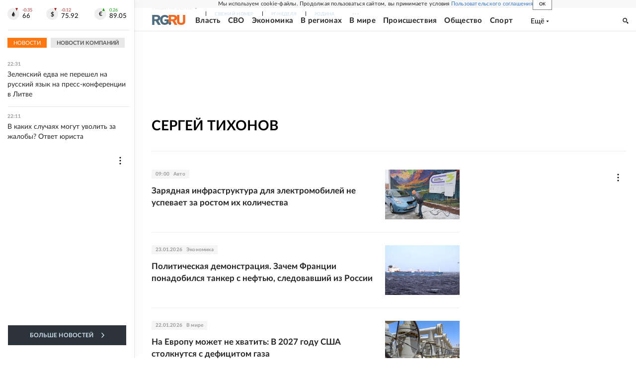

--- FILE ---
content_type: text/html; charset=utf-8
request_url: https://www.rg.ru/authors/Sergej-Tihonov
body_size: 29428
content:
<!DOCTYPE html><html lang="ru"><head><meta charSet="utf-8"/><meta name="viewport" content="width=device-width"/><link rel="manifest" href="/manifest.json"/><link rel="preconnect" href="https://cdnstatic.rg.ru" crossorigin="anonymous"/><link rel="preconnect" href="https://ads.betweendigital.com" crossorigin="anonymous"/><link rel="preload" href="https://cdnfiles.rg.ru/fonts/Lato/Lato-Regular.woff2" as="font" type="font/woff2" crossorigin="anonymous"/><link rel="preload" href="https://cdnfiles.rg.ru/fonts/Lato/Lato-Bold.woff2" as="font" type="font/woff2" crossorigin="anonymous"/><link rel="preload" href="https://cdnfiles.rg.ru/fonts/Lato/Lato-Medium.woff2" as="font" type="font/woff2" crossorigin="anonymous"/><link rel="preload" href="https://cdnfiles.rg.ru/fonts/Lato/Lato-Light.woff2" as="font" type="font/woff2" crossorigin="anonymous"/><title>Сергей Тихонов - Российская газета</title><meta name="description" content="Сергей Тихонов - все статьи автора &quot;Российской газеты&quot;"/><meta property="og:site_name" content="Российская газета"/><meta property="og:type" content="author"/><meta property="og:title" content="Сергей Тихонов"/><meta property="og:description" content="Сергей Тихонов - все статьи автора &quot;Российской газеты&quot;"/><meta property="og:url" content="https://rg.ru/authors/Sergej-Tihonov"/><meta property="og:image" content="https://cdnstatic.rg.ru/images/rg-social-dummy-logo-650x360.jpg"/><link rel="image_src" href="https://cdnstatic.rg.ru/images/rg-social-dummy-logo-650x360.jpg"/><link rel="icon" href="/favicon.ico"/><link rel="icon" type="image/png" sizes="192x192" href="https://cdnstatic.rg.ru/images/touch-icon-ipad-retina_192x192.png"/><link rel="icon" type="image/png" sizes="512x512" href="https://cdnstatic.rg.ru/images/touch-icon-ipad-retina_512x512.png"/><link rel="apple-touch-icon" sizes="76x76" href="https://cdnstatic.rg.ru/images/touch-icon-ipad.png"/><link rel="apple-touch-icon" sizes="120x120" href="https://cdnstatic.rg.ru/images/touch-icon-iphone-retina.png"/><link rel="apple-touch-icon" sizes="152x152" href="https://cdnstatic.rg.ru/images/touch-icon-ipad-retina.png"/><link rel="mask-icon" href="https://cdnstatic.rg.ru/svg/touch-icon.svg" color="#ffffff"/><link rel="canonical" href="https://rg.ru/authors/Sergej-Tihonov"/><meta name="next-head-count" content="26"/><script id="scriptRG" data-nscript="beforeInteractive">window.RGAPP = window.RGAPP || {
      env: 'production',
      // храним информацию о том, какие тэги ga4 инициализированы,
      // заполняется сама
      gtagInited: {}
    };window.RG = window.RG || {};</script><script id="scriptHBConfig" data-nscript="beforeInteractive">
        if (!window.YaHeaderBiddingSettings) {
          const adfoxBiddersMap = {"betweenDigital":"873981","adriver":"998474","myTarget":"874698","adfox_imho-video":"1729197","adfox_adsmart":"1195710","adfox_WiseUP":"1288243","buzzoola":"1224359","videonow":2188924,"mediatoday":"2352346","adfox_yandex_roxot-adfox-hb":"2152411","otm":"1421443","hybrid":"1597346","clickscloud":"2710641","roxot":"2725603","sape":"2852669","Gnezdo":"2873663","bidvol":"2984792","smi2":"3313476"}
          const syncPixels = [{"bidder":"sape","pixels":["https://acint.net/cmatch/?dp=14&pi=1752771"]}]

          const adUnits = [];
          const userTimeout = 1000;

          window.YaHeaderBiddingSettings = {
            biddersMap: adfoxBiddersMap,
            adUnits: adUnits,
            syncPixels: syncPixels,
            timeout: userTimeout,
            callbacks: {
              onBidsRecieved: function (bids) {

              }
            }
          };
        }
      </script><script id="scriptAdfoxConfig" data-nscript="beforeInteractive">
      window.Ya || (window.Ya = {});
      window.yaContextCb = window.yaContextCb || [];
      window.Ya.adfoxCode || (window.Ya.adfoxCode = {});
      window.Ya.adfoxCode.hbCallbacks || (window.Ya.adfoxCode.hbCallbacks = []);
    </script><script id="scriptFingerprintGnezdoConfig" data-nscript="beforeInteractive">
      (function() {
        function _getCookie(name) {
          var matches = document.cookie.match(new RegExp(
          "(?:^|; )" + name.replace(/([\.$?*|{}\(\)\[\]\\\/\+^])/g, '\$1') + "=([^;]*)"
          ));
          return matches ? decodeURIComponent(matches[1]) : undefined;
        }
        
        function _storageAvailable(type) {
          try {
            var storage = window[type],
              x = '__storage_test__';
            storage.setItem(x, x);
            storage.removeItem(x);
            return true;
          }
          catch(e) {
            return false;
          }
        }

        var isMacLike = /(Mac|iPhone|iPod|iPad)/i.test(navigator.platform);

        var botPattern = "(googlebot\/|bot|Googlebot-Mobile|Googlebot-Image|Google favicon|Mediapartners-Google|bingbot|slurp|java|wget|curl|Commons-HttpClient|Python-urllib|libwww|httpunit|nutch|phpcrawl|msnbot|jyxobot|FAST-WebCrawler|FAST Enterprise Crawler|biglotron|teoma|convera|seekbot|gigablast|exabot|ngbot|ia_archiver|GingerCrawler|webmon |httrack|webcrawler|grub.org|UsineNouvelleCrawler|antibot|netresearchserver|speedy|fluffy|bibnum.bnf|findlink|msrbot|panscient|yacybot|AISearchBot|IOI|ips-agent|tagoobot|MJ12bot|dotbot|woriobot|yanga|buzzbot|mlbot|yandexbot|purebot|Linguee Bot|Voyager|CyberPatrol|voilabot|baiduspider|citeseerxbot|spbot|twengabot|postrank|turnitinbot|scribdbot|page2rss|sitebot|linkdex|Adidxbot|blekkobot|ezooms|dotbot|Mail.RU_Bot|discobot|heritrix|findthatfile|europarchive.org|NerdByNature.Bot|sistrix crawler|ahrefsbot|Aboundex|domaincrawler|wbsearchbot|summify|ccbot|edisterbot|seznambot|ec2linkfinder|gslfbot|aihitbot|intelium_bot|facebookexternalhit|yeti|RetrevoPageAnalyzer|lb-spider|sogou|lssbot|careerbot|wotbox|wocbot|ichiro|DuckDuckBot|lssrocketcrawler|drupact|webcompanycrawler|acoonbot|openindexspider|gnam gnam spider|web-archive-net.com.bot|backlinkcrawler|coccoc|integromedb|content crawler spider|toplistbot|seokicks-robot|it2media-domain-crawler|ip-web-crawler.com|siteexplorer.info|elisabot|proximic|changedetection|blexbot|arabot|WeSEE:Search|niki-bot|CrystalSemanticsBot|rogerbot|360Spider|psbot|InterfaxScanBot|Lipperhey SEO Service|CC Metadata Scaper|g00g1e.net|GrapeshotCrawler|urlappendbot|brainobot|fr-crawler|binlar|SimpleCrawler|Livelapbot|Twitterbot|cXensebot|smtbot|bnf.fr_bot|A6-Indexer|ADmantX|Facebot|Twitterbot|OrangeBot|memorybot|AdvBot|MegaIndex|SemanticScholarBot|ltx71|nerdybot|xovibot|BUbiNG|Qwantify|archive.org_bot|Applebot|TweetmemeBot|crawler4j|findxbot|SemrushBot|yoozBot|lipperhey|y!j-asr|Domain Re-Animator Bot|AddThis)";
        var re = new RegExp(botPattern, 'i');
        var isBot = re.test(navigator.userAgent);
        var check_iframe = (isMacLike || isBot)?0:1;
        var gnezdo_uid = '';
        if (check_iframe) {
          gnezdo_uid = _getCookie('gnezdo_uid');
          var ls_available = _storageAvailable('localStorage');
          if (gnezdo_uid) {
            if (ls_available) localStorage.setItem("gnezdo_uid", gnezdo_uid);
          } else {
            if (ls_available) gnezdo_uid = localStorage.getItem("gnezdo_uid");
            if (gnezdo_uid) document.cookie = "gnezdo_uid="+gnezdo_uid+";path=/;max-age=31536000;secure;samesite=none;domain=."+location.hostname.replace(/^www\./, '');
          }
          
          if (!gnezdo_uid){
            var iframe = document.createElement("iframe");
            iframe.src = "https://news.gnezdo.ru/1pc.html";
            iframe.style.display = 'none';
            document.addEventListener('DOMContentLoaded', function(){
              document.body.appendChild(iframe);
            });
            
            var once = 0;
            function gnezdoLoaderListener(event) {
              if (!event.data || !event.data.hasOwnProperty('gnezdo_uid')) {
                return;
              }
              if(once++) {
                return;
              }
              
              gnezdo_uid = event.data.gnezdo_uid || '';
              if (gnezdo_uid){
                document.cookie = "gnezdo_uid="+gnezdo_uid+";path=/;max-age=31536000;secure;samesite=none;domain=."+location.hostname.replace(/^www\./, '');
                if (ls_available) localStorage.setItem("gnezdo_uid", gnezdo_uid);
              }
            }
            
            if (window.addEventListener) {
              window.addEventListener("message", gnezdoLoaderListener, false);
            } else if (window.attachEvent) {
              window.attachEvent("onmessage", gnezdoLoaderListener);
            }
          }
        }
        
        const origOpen = XMLHttpRequest.prototype.open;
        XMLHttpRequest.prototype.open = function(method, url, async, user, password) {
          if(url.includes('fcgi4.gnezdo.ru/hb/Yandex') && gnezdo_uid) {
            url += '?guid='+gnezdo_uid;
          }
          origOpen.call(this, method, url, async, user, password);
        }
      })()
    </script><script id="scriptFingerprintVKConfig" data-nscript="beforeInteractive">
      function getSyncId() {
        try {
          return JSON.parse(localStorage.getItem('rb_sync_id')).fpid || "";
        } catch (e) {
          return "";
        }
      }
    </script><script id="scriptGnezdoAsyncCallbacks" data-nscript="beforeInteractive">window.gnezdoAsyncCallbacks = window.gnezdoAsyncCallbacks || []</script><link rel="preload" href="https://cdnfiles.rg.ru/_next/static/css/525236987bb864da.css" as="style"/><link rel="stylesheet" href="https://cdnfiles.rg.ru/_next/static/css/525236987bb864da.css" data-n-g=""/><link rel="preload" href="https://cdnfiles.rg.ru/_next/static/css/6ad689852df612b8.css" as="style"/><link rel="stylesheet" href="https://cdnfiles.rg.ru/_next/static/css/6ad689852df612b8.css" data-n-p=""/><link rel="preload" href="https://cdnfiles.rg.ru/_next/static/css/a83aef587d30f823.css" as="style"/><link rel="stylesheet" href="https://cdnfiles.rg.ru/_next/static/css/a83aef587d30f823.css"/><link rel="preload" href="https://cdnfiles.rg.ru/_next/static/css/16568e53827ff27a.css" as="style"/><link rel="stylesheet" href="https://cdnfiles.rg.ru/_next/static/css/16568e53827ff27a.css"/><link rel="preload" href="https://cdnfiles.rg.ru/_next/static/css/31901084327d29bd.css" as="style"/><link rel="stylesheet" href="https://cdnfiles.rg.ru/_next/static/css/31901084327d29bd.css"/><link rel="preload" href="https://cdnfiles.rg.ru/_next/static/css/06f752ef30f4285f.css" as="style"/><link rel="stylesheet" href="https://cdnfiles.rg.ru/_next/static/css/06f752ef30f4285f.css"/><noscript data-n-css=""></noscript><script defer="" nomodule="" src="https://cdnfiles.rg.ru/_next/static/chunks/polyfills-42372ed130431b0a.js"></script><script id="scriptAdfoxSape" src="https://cdn-rtb.sape.ru/js/uids.js" defer="" data-nscript="beforeInteractive"></script><script id="scriptRoxot" src="https://cdn.skcrtxr.com/roxot-wrapper/js/roxot-manager.js?pid=7999fe2d-49ec-4b41-a612-54517cd77591" defer="" data-nscript="beforeInteractive"></script><script defer="" src="https://cdnfiles.rg.ru/_next/static/chunks/12454.5ad92842aaf19af8.js"></script><script defer="" src="https://cdnfiles.rg.ru/_next/static/chunks/50381-696404addbc6ee8d.js"></script><script defer="" src="https://cdnfiles.rg.ru/_next/static/chunks/65004.018b4235bfe4f70c.js"></script><script defer="" src="https://cdnfiles.rg.ru/_next/static/chunks/38129.4fb66e72f791f7b5.js"></script><script defer="" src="https://cdnfiles.rg.ru/_next/static/chunks/1416.55c1b06d56974d55.js"></script><script src="https://cdnfiles.rg.ru/_next/static/chunks/webpack-5faa9dd0f4a2f3ae.js" defer=""></script><script src="https://cdnfiles.rg.ru/_next/static/chunks/framework-c610937e61b23145.js" defer=""></script><script src="https://cdnfiles.rg.ru/_next/static/chunks/main-9730f113bcee42ee.js" defer=""></script><script src="https://cdnfiles.rg.ru/_next/static/chunks/pages/_app-5197498f96bde74b.js" defer=""></script><script src="https://cdnfiles.rg.ru/_next/static/chunks/21193-45f6ca9652dc3c8e.js" defer=""></script><script src="https://cdnfiles.rg.ru/_next/static/chunks/pages/authors/%5Bslug%5D-96f98660cc0a0750.js" defer=""></script><script src="https://cdnfiles.rg.ru/_next/static/nJuyBh8VidpyEmHQaCbVF/_buildManifest.js" defer=""></script><script src="https://cdnfiles.rg.ru/_next/static/nJuyBh8VidpyEmHQaCbVF/_ssgManifest.js" defer=""></script></head><body><div id="__next"><script>
    ((counterHostname) => {
      window.MSCounter = {
        counterHostname: counterHostname
      };
      window.mscounterCallbacks = window.mscounterCallbacks || [];
      window.mscounterCallbacks.push(() => {
        tnsCounterrg_ru = new MSCounter.counter({
            'account':'rg_ru',
            'tmsec': 'mx3_rg_ru',
            'autohit' : true
          });
        // console.log('%c Send counter "TNS":', 'background: #2c333b; color: #aaa; padding: 5px;', window.MSCounter)
      });

      const newScript = document.createElement('script');
      newScript.async = true;
      newScript.src = counterHostname + '/ncc/counter.js';

      const referenceNode = document.querySelector('script');
      if (referenceNode) {
        referenceNode.parentNode.insertBefore(newScript, referenceNode);
      } else {
        document.firstElementChild.appendChild(newScript);
      }
    })('https://tns-counter.ru/');
  </script><script>
  var _tmr = window._tmr || (window._tmr = []);
  // console.log('%c Send counter "Mail":', 'background: #2c333b; color: #aaa; padding: 5px;', window._tmr);
  (function (d, w, id) {
    if (d.getElementById(id)) return;
    var ts = d.createElement("script");
    ts.type = "text/javascript";
    ts.async = true;
    ts.id = id;
    ts.src = "https://top-fwz1.mail.ru/js/code.js";
    var f = function () {
      var s = d.getElementsByTagName("script")[0];
      s.parentNode.insertBefore(ts, s);
    };
    if (w.opera == "[object Opera]") {
      d.addEventListener("DOMContentLoaded", f, false);
    } else {
      f();
    }
  })(document, window, "topmailru-code");
  </script><script>
  (function (m, e, t, r, i, k, a) {
    m[i] = m[i] || function () {
      (m[i].a = m[i].a || []).push(arguments)
    };
    m[i].l = 1 * new Date();
    k = e.createElement(t), a = e.getElementsByTagName(t)[0], k.async = 1, k.src = r, a.parentNode.insertBefore(k, a)
  })
    (window, document, "script", "https://mc.yandex.ru/metrika/tag.js", "ym");
  </script><div id="layoutGlobal" class="NewsFeedLayout_root___App8"><div id="" data-mod="media10" class="Adfox_wrapper__6EjMr media10-adfox"></div><div class="NewsFeedLayout_body__I3b0x"><div><div class="Layout_root__Lg4z8 layout"><div id="umbrella" class="Umbrella_root__MYQQv  layoutGlobalUmbrella"><div class="Umbrella_inner__qw3LM"><div class="Umbrella_toolbar__toU_M"><div class="Umbrella_toolbarItemContentButton___Sj_O"><button class="UmbrellaContentButton_root__OU00H " type="button" data-testid="umbrella-content-button"><span class="UmbrellaContentButton_text__pPO38"><span class="UmbrellaContentButton_our__REuPp">Наши</span> проекты</span><i class="UmbrellaContentButton_icon__6sPNS"><svg xmlns="http://www.w3.org/2000/svg" width="6" height="5"><path fill-rule="evenodd" d="M1.465.879a.61.61 0 1 0-.863.862L2.76 3.898a.6.6 0 0 0 .453.178.6.6 0 0 0 .453-.178L5.82 1.741A.61.61 0 0 0 4.96.88L3.212 2.626z" clip-rule="evenodd"></path></svg></i></button></div><div class="Umbrella_toolbarItemNavigation__4u_j5"><div><div class="navresp-root"><div class="navresp-inner"><div class="navresp-visible"><div class="navresp-visibleList"><div class="navresp-visibleListItem"><a class="navresp-visibleListLink" title="Свежий номер" href="/gazeta/rg/svezh"><span class="navresp-visibleListText">Свежий номер</span></a></div><div class="navresp-visibleListItem"><a class="navresp-visibleListLink" title="РГ-Неделя" href="/gazeta/subbota/svezh"><span class="navresp-visibleListText">РГ-Неделя</span></a></div><div class="navresp-visibleListItem"><a href="https://rodina-history.ru" title="" aria-label="" class="navresp-visibleListLink" target="_blank" rel="noreferrer"><span class="navresp-visibleListText">Родина</span></a></div><div class="navresp-visibleListItem"><a class="navresp-visibleListLink" title="Тематические приложения" href="/fascicles"><span class="navresp-visibleListText">Тематические приложения</span></a></div><div class="navresp-visibleListItem"><a class="navresp-visibleListLink" title="Союз" href="/soyuz"><span class="navresp-visibleListText">Союз</span></a></div><button class="navresp-moreButton" aria-label="Ещё"><span class="navresp-moreButtonIcon"><svg xmlns="http://www.w3.org/2000/svg" width="13" height="3"><path d="M.452 1.172q0-.486.27-.756.288-.288.756-.288.486 0 .774.288.288.27.288.756 0 .468-.288.756t-.774.288q-.468 0-.756-.288-.27-.288-.27-.756m5.028 0q0-.486.27-.756.288-.288.756-.288.486 0 .774.288.288.27.288.756 0 .468-.288.756t-.774.288q-.468 0-.756-.288-.27-.288-.27-.756m5.027 0q0-.486.27-.756.288-.288.756-.288.486 0 .774.288.288.27.288.756 0 .468-.288.756t-.774.288q-.468 0-.756-.288-.27-.288-.27-.756"></path></svg></span></button></div></div><div class="navresp-invisible"><div class="navresp-invisibleList"></div></div></div></div></div></div><div class="Umbrella_svezh__NKzhk"><a href="/gazeta/rg/svezh" rel="noreferrer noopener" class="LinkDefault_link__moEcX"><span class="UmbrellaSvezh_link__0Rwaq" title="Свежий номер">Свежий номер</span></a></div><div class="Umbrella_subscribe___7KfL"><div class="UmbrellaSubscribe_root__rEtO7"><a class="UmbrellaSubscribe_button__wsCTe" target="_blank" href="https://rg.ru/subs/" rel="noreferrer noopener"><i class="UmbrellaSubscribe_icon__lqf_h"><svg xmlns="http://www.w3.org/2000/svg" fill="none" viewBox="0 0 15 14" aria-hidden="true" focusable="false" tabindex="-1"><g clip-path="url(#newspaper_svg__a)"><path fill="#fff" d="M14.06 0H3.38a.93.93 0 0 0-.94.92v1.29H.94a.93.93 0 0 0-.94.92v10a.93.93 0 0 0 .94.87h13.12a.93.93 0 0 0 .94-.92V.92a.93.93 0 0 0-.94-.92m-.18 12.53a.37.37 0 0 1-.38.36h-12a.36.36 0 0 1-.37-.36V3.87a.37.37 0 0 1 .37-.37h.94v8.29h1.12V1.44a.38.38 0 0 1 .38-.37h9.56a.38.38 0 0 1 .38.37zM9 3.32h4.12V3H9zm0 1.1h4.12v-.37H9zm0 1.29h4.12v-.37H9zM4.5 7h8.62v-.37H4.5zm0 1.11h8.62v-.37H4.5zm0 1.1h4.13v-.37H4.5zm0 1.29h4.13v-.37H4.5zm0 1.29h4.13v-.37H4.5zM9 9.21h4.12v-.37H9zm0 1.29h4.12v-.37H9zm0 1.29h4.12v-.37H9zM4.88 5.9h3.37a.38.38 0 0 0 .38-.37V2.21a.38.38 0 0 0-.38-.37H4.88a.38.38 0 0 0-.38.37v3.32a.38.38 0 0 0 .38.37M5.44 3a.19.19 0 0 1 .19-.19H7.5a.19.19 0 0 1 .19.19v1.79A.18.18 0 0 1 7.5 5H5.63a.18.18 0 0 1-.19-.18z"></path></g><defs><clipPath id="newspaper_svg__a"><path fill="#fff" d="M0 0h15v14H0z"></path></clipPath></defs></svg></i><div class="UmbrellaSubscribe_title__zw2sQ"><span>Подписка</span><span class="UmbrellaSubscribe_titleSecondText__QCjTa"> на издание</span></div></a></div></div><div class="Umbrella_newsletterSubscribe__Wl4dD"><button class="UmbrellaNewsletterSubscribe_root__wmZg9" type="button"><i class="UmbrellaNewsletterSubscribe_icon__LCCb_"><svg xmlns="http://www.w3.org/2000/svg" viewBox="0 0 16 10"><path fill-rule="evenodd" d="M.36 0A.36.36 0 0 0 0 .36v9.28a.36.36 0 0 0 .36.36h15.28a.36.36 0 0 0 .36-.36V.36a.36.36 0 0 0-.36-.36zm1 .71h13.33L8 6.14zm-.58.47 4.57 3.74L.73 8.83zm14.54 0v7.65l-3.81-3.21a.37.37 0 0 0-.27-.09.36.36 0 0 0-.34.38.38.38 0 0 0 .13.25l3.66 3.13H1.31l4.61-3.91 1.85 1.5a.36.36 0 0 0 .46 0z"></path></svg></i><div class="UmbrellaNewsletterSubscribe_text__MK4jF">Подписаться на новости</div></button></div><div class="Umbrella_toolbarItemAuth__MJyM9"><div class="UserMenu_root__BKOUI"><button class="UserMenu_button__7XjLH" aria-label="войти в личный кабинет" data-testid="user-menu-signin" data-cy="user-menu-signin"><i class="UserMenu_icon__ZqA4p"><svg xmlns="http://www.w3.org/2000/svg" width="18" height="13" aria-hidden="true" focusable="false" tabindex="-1"><path d="M17.44 0H8.407a.58.58 0 0 0-.393.145.52.52 0 0 0-.168.365c.008.134.07.26.175.352A.57.57 0 0 0 8.408 1h8.47v10h-8.47a.58.58 0 0 0-.483.085.5.5 0 0 0-.161.183.496.496 0 0 0 .16.647.57.57 0 0 0 .484.085h9.031a.58.58 0 0 0 .393-.145.52.52 0 0 0 .169-.365V.51a.5.5 0 0 0-.17-.365A.56.56 0 0 0 17.44 0m-7 5.69L7.625 3.11a.48.48 0 0 0-.328-.128.48.48 0 0 0-.328.128.4.4 0 0 0-.128.295c0 .11.046.216.128.295L9.01 5.57H.456a.46.46 0 0 0-.315.123.4.4 0 0 0-.13.297.4.4 0 0 0 .13.297.46.46 0 0 0 .315.123H9.01L6.968 8.28a.4.4 0 0 0-.128.295c0 .11.046.216.128.295a.46.46 0 0 0 .328.132.48.48 0 0 0 .328-.132l2.817-2.58a.42.42 0 0 0 .133-.3.4.4 0 0 0-.133-.3Z"></path></svg></i><span class="UserMenu_text__qfpcd">Войти</span></button></div></div></div></div></div><header id="header" class="Header_root__DBq38"><div class="Header_inner__ggL_E"><div class="Header_content__tRsAz"><div class="Header_firstLine___uaFn"><div class="Header_contentItem__DtP8t Header_logo__j7oID"><a href="https://rg.ru" class="LinkNative_link__J74Ls" target="_self" title="Российская газета" aria-label="Перейти на главную страницу" rel="noreferrer"><span><i class="HeaderLogo_icon__jn58_"><svg xmlns="http://www.w3.org/2000/svg" fill="none" viewBox="0 0 80 24" aria-hidden="true" tabindex="-1"><path fill="#F26922" d="M45.726 4.419h4.317c3.002 0 4.143.928 4.143 2.85 0 2.158-1.243 3.123-4.143 3.123h-4.317zM40 0v22.071h5.726v-7.293H48.8L54.53 24h6.66l-6.342-10.046c3.484-.72 5.382-3.393 5.382-6.754 0-4.563-3.379-7.196-9.938-7.196z"></path><path fill="#F26922" d="M60.107 0v15.544c0 5.372 3.466 8.456 10.064 8.456 6.599 0 9.83-3.184 9.83-8.556V0h-5.372v14.637c0 2.879-1.394 4.678-4.458 4.678s-4.422-1.777-4.422-4.678V0z"></path><path fill="#506C7F" d="M5.632 4.419h4.246c2.953 0 4.075.928 4.075 2.85 0 2.158-1.221 3.123-4.075 3.123H5.632zM0 0v24h5.632v-9.222h3.024L14.292 24h6.551l-6.238-10.046c3.427-.72 5.294-3.393 5.294-6.754 0-4.563-3.324-7.196-9.775-7.196z"></path><path fill="#506C7F" d="M40.076 4.566C37.818 1.48 34.704 0 30.771 0 23.885 0 19.27 4.634 19.27 12.1c0 7.301 4.812 11.9 11.367 11.9 3.64 0 6.75-1.41 9.469-4.368v-8.78H29.72v4.207h4.952v2.763a6.84 6.84 0 0 1-3.919 1.284c-3.562 0-5.77-2.338-5.77-6.908 0-4.933 2.23-7.466 5.938-7.466 2.262 0 4.129 1.054 5.635 3.126z"></path><path fill="#506C7F" d="M42.918 24c.61 0 1.207-.183 1.715-.525a3.1 3.1 0 0 0 1.136-1.4 3.15 3.15 0 0 0-.67-3.396 3.06 3.06 0 0 0-3.363-.673 3.1 3.1 0 0 0-1.384 1.15 3.14 3.14 0 0 0-.284 2.924c.156.377.383.72.67 1.01a3.08 3.08 0 0 0 2.18.91"></path></svg></i></span></a></div><div class="Header_contentItem__DtP8t Header_newsfeedButton__gibVQ"><div class="HeaderNewsFeedButton_root__dnPsv "><button class="HeaderNewsFeedButton_text__ouvP6">Новости</button></div></div><div class="Header_contentItem__DtP8t Header_navigation___WOtz"><div class="header"><div class="navresp-root NavResponsibleHeaderTheme_root__x98aG NavResponsibleHeaderTheme_rootHide__frgpF"><div class="navresp-inner NavResponsibleHeaderTheme_inner__A33oB"><div class="navresp-visible NavResponsibleHeaderTheme_visible__yci9d"><div class="NavResponsibleHeaderTheme_mobileSearch__x4E1g"></div><div class="navresp-visibleList NavResponsibleHeaderTheme_visibleList__XBK3Y"><div class="navresp-visibleListItem NavResponsibleHeaderTheme_visibleListItem___5cGi"><a class="navresp-visibleListLink NavResponsibleHeaderTheme_visibleListLink__fmaeq" title="Власть" href="/tema/gos"><span class="navresp-visibleListText">Власть</span></a></div><div class="navresp-visibleListItem NavResponsibleHeaderTheme_visibleListItem___5cGi"><a class="navresp-visibleListLink NavResponsibleHeaderTheme_visibleListLink__fmaeq" title="СВО" href="/sujet/donbass"><span class="navresp-visibleListText">СВО</span></a></div><div class="navresp-visibleListItem NavResponsibleHeaderTheme_visibleListItem___5cGi"><a class="navresp-visibleListLink NavResponsibleHeaderTheme_visibleListLink__fmaeq" title="Экономика" href="/tema/ekonomika"><span class="navresp-visibleListText">Экономика</span></a></div><div class="navresp-visibleListItem NavResponsibleHeaderTheme_visibleListItem___5cGi"><a class="navresp-visibleListLink NavResponsibleHeaderTheme_visibleListLink__fmaeq" title="В регионах" href="/rf"><span class="navresp-visibleListText">В регионах</span></a></div><div class="navresp-visibleListItem NavResponsibleHeaderTheme_visibleListItem___5cGi"><a class="navresp-visibleListLink NavResponsibleHeaderTheme_visibleListLink__fmaeq" title="В мире" href="/tema/mir"><span class="navresp-visibleListText">В мире</span></a></div><div class="navresp-visibleListItem NavResponsibleHeaderTheme_visibleListItem___5cGi"><a class="navresp-visibleListLink NavResponsibleHeaderTheme_visibleListLink__fmaeq" title="Происшествия" href="/tema/bezopasnost"><span class="navresp-visibleListText">Происшествия</span></a></div><div class="navresp-visibleListItem NavResponsibleHeaderTheme_visibleListItem___5cGi"><a class="navresp-visibleListLink NavResponsibleHeaderTheme_visibleListLink__fmaeq" title="Общество" href="/tema/obshestvo"><span class="navresp-visibleListText">Общество</span></a></div><div class="navresp-visibleListItem NavResponsibleHeaderTheme_visibleListItem___5cGi"><a class="navresp-visibleListLink NavResponsibleHeaderTheme_visibleListLink__fmaeq" title="Спорт" href="/tema/sport"><span class="navresp-visibleListText">Спорт</span></a></div><div class="navresp-visibleListItem NavResponsibleHeaderTheme_visibleListItem___5cGi"><a class="navresp-visibleListLink NavResponsibleHeaderTheme_visibleListLink__fmaeq" title="Культура" href="/tema/kultura"><span class="navresp-visibleListText">Культура</span></a></div><div class="navresp-visibleListItem NavResponsibleHeaderTheme_visibleListItem___5cGi"><a class="navresp-visibleListLink NavResponsibleHeaderTheme_visibleListLink__fmaeq" title="Образование" href="/tema/obshestvo/obrazovanie"><span class="navresp-visibleListText">Образование</span></a></div><div class="navresp-visibleListItem NavResponsibleHeaderTheme_visibleListItem___5cGi"><a class="navresp-visibleListLink NavResponsibleHeaderTheme_visibleListLink__fmaeq" title="Здоровье" href="/tema/obshestvo/zdorovje"><span class="navresp-visibleListText">Здоровье</span></a></div><div class="navresp-visibleListItem NavResponsibleHeaderTheme_visibleListItem___5cGi"><a href="/doc" rel="noreferrer noopener" class="LinkDefault_link__moEcX"><span class="navresp-visibleListLink NavResponsibleHeaderTheme_visibleListLink__fmaeq" title="Документы"><span class="navresp-visibleListText">Документы</span></span></a></div><div class="navresp-visibleListItem NavResponsibleHeaderTheme_visibleListItem___5cGi"><a class="navresp-visibleListLink NavResponsibleHeaderTheme_visibleListLink__fmaeq" title="Спецпроекты" href="/pages/spec"><span class="navresp-visibleListText">Спецпроекты</span></a></div><div class="navresp-visibleListItem NavResponsibleHeaderTheme_visibleListItem___5cGi"><a class="navresp-visibleListLink NavResponsibleHeaderTheme_visibleListLink__fmaeq" title="Выходные" href="/vyhodnye"><span class="navresp-visibleListText">Выходные</span></a></div><button class="navresp-moreButton header NavResponsibleHeaderTheme_moreButton__G544e navresp-moreButtonWithText" aria-label="Ещё"><span class="navresp-moreButtonText NavResponsibleHeaderTheme_moreButtonText__vsLw9"><span class="navresp-moreButtonValue">Ещё</span><i class="navresp-moreButtonTextIcon"><svg xmlns="http://www.w3.org/2000/svg" viewBox="0 0 6 3"><path d="M3 3 .5 0h5z"></path></svg></i></span></button></div></div><div class="navresp-invisible"><div class="navresp-invisibleList"></div></div></div></div></div></div><div class="Header_contentItem__DtP8t Header_search__8R1rx "></div><div class="Header_contentItem__DtP8t Header_burger__CUvUF"><button class="Burger_root__N5X3V" aria-label="Menu" title="Меню"><span class="Burger_box__S3Na8"><span class="Burger_inner__qDzgI "></span></span></button></div><div class="Header_ads__DHeo1 "><div id="" data-mod="media11" class="Adfox_wrapper__6EjMr Adfox_media11__CTH7S media11-adfox"></div></div></div><div class="Header_secondLine__ZAdNz"><div class="Header_contentItem__DtP8t Header_toolbar__uOtso"><div class="HeaderToolbar_root__F_7Fh "><div class="HeaderToolbar_inner__Fgij8"><button class="HeaderToolbar_newsfeed__1_zGC"><i class="HeaderToolbar_newsfeedBurger__BrCPM"><svg xmlns="http://www.w3.org/2000/svg" viewBox="0 0 19 15"><path fill-rule="evenodd" d="M3 0H0v2h3zm2 0h14v2H5zm0 5.077h14v2H5zM13.4 8H5v2h8.4zM5 13h14v2H5zM0 5h3v2H0zm3 8H0v2h3z" clip-rule="evenodd"></path></svg></i><span class="HeaderToolbar_newsfeedText__b0lcG">Лента новостей</span></button></div></div></div><div class="Header_secondLinksBox__lcfRa"><a href="/doc">Документы</a><a href="/pages/spec">Спецпроекты</a></div></div></div></div></header><div><div><div class="Section_sectionContent__jAK1D layoutGlobalSection"><div class="LoadItems_root__Wjhfq"><div class="LoadItems_list__HStTJ"><div><div class="Page_adv__vJYjA"><div id="" data-mod="media1" class="Adfox_wrapper__6EjMr Adfox_media1__C8usK media1-adfox"></div><div id="" data-mod="media1_mobile" class="Adfox_wrapper__6EjMr Adfox_media1_mobile__xQPUF media1_mobile-adfox"></div><div id="" data-mod="media1_laptop_desktop" class="Adfox_wrapper__6EjMr Adfox_media1_laptop_desktop__AJoW0 media1_laptop_desktop-adfox"></div><div class="PageAuthor_author__eGOfe"><div class="PageAuthor_info__eGMnE"><h1 class="PageAuthor_title__vX0ux">Сергей<!-- --> <!-- -->Тихонов</h1></div></div></div></div><div class="Page_section__r7mr6 Page_hasAside__7Jhp5 "><div class="Page_main__CL9dG"><div class="PageAuthorContent_list__Pwxp8"><div class="PageAuthorContent_listItem__Dfv6p"><div class="ItemOfListStandard_wrapper__CkHBZ ItemOfListStandard_compilation__4SnZC ItemOfListStandard_imageRight__BPa4l "><a class="ItemOfListStandard_imageLinkBox__MqVzc" aria-hidden="true" tabindex="-1" href="/2026/01/25/zariadnaia-infrastruktura-dlia-elektromobilej-ne-uspevaet-za-rostom-ih-kolichestva.html"><div class="ImageIcon_root__XuGMY ItemOfListStandard_image__S1Arr"><picture><source media="(max-width: 767px)" width="767" height="482" srcSet="https://cdnstatic.rg.ru/crop767x482/uploads/images/2026/01/25/4p_centr_elektrozapravki_d6f.jpg, https://cdnstatic.rg.ru/crop767x482/uploads/images/2026/01/25/4p_centr_elektrozapravki_d6f.jpg 2x"/><source media="(max-width: 989px)" width="232" height="146" srcSet="https://cdnstatic.rg.ru/crop232x146/uploads/images/2026/01/25/4p_centr_elektrozapravki_d6f.jpg, https://cdnstatic.rg.ru/crop464x292/uploads/images/2026/01/25/4p_centr_elektrozapravki_d6f.jpg 2x"/><source media="(max-width: 1279px)" width="300" height="189" srcSet="https://cdnstatic.rg.ru/crop300x189/uploads/images/2026/01/25/4p_centr_elektrozapravki_d6f.jpg, https://cdnstatic.rg.ru/crop600x378/uploads/images/2026/01/25/4p_centr_elektrozapravki_d6f.jpg 2x"/><source media="(max-width: 1679px)" width="286" height="180" srcSet="https://cdnstatic.rg.ru/crop286x180/uploads/images/2026/01/25/4p_centr_elektrozapravki_d6f.jpg, https://cdnstatic.rg.ru/crop572x360/uploads/images/2026/01/25/4p_centr_elektrozapravki_d6f.jpg 2x"/><source media="(min-width: 1680px)" width="286" height="180" srcSet="https://cdnstatic.rg.ru/crop286x180/uploads/images/2026/01/25/4p_centr_elektrozapravki_d6f.jpg, https://cdnstatic.rg.ru/crop572x360/uploads/images/2026/01/25/4p_centr_elektrozapravki_d6f.jpg 2x"/><img width="100%" height="100%" class="Image_img__5ZmPX ImageIcon_image__LQ8T1" alt="Многие крупные энергокомпании создают сети зарядных станций в регионах своего присутствия." title="Многие крупные энергокомпании создают сети зарядных станций в регионах своего присутствия." loading="lazy" src="https://cdnstatic.rg.ru/uploads/images/2026/01/25/4p_centr_elektrozapravki_d6f.jpg"/></picture></div></a><div class="ItemOfListStandard_row__LiBMu"><a class="ItemOfListStandard_datetime__GstJi" href="/2026/01/25/zariadnaia-infrastruktura-dlia-elektromobilej-ne-uspevaet-za-rostom-ih-kolichestva.html">09:00</a><span class="ItemOfListStandard_rubrics__Dpg_L "><a class="LinksOfRubric_item__e_V3t ItemOfListStandard_rubric__aQoDI" href="/tema/auto">Авто</a></span><i class="ItemOfListStandard_fascicleIcon__8jFrP" title="Материал привязан к выпуску"><svg xmlns="http://www.w3.org/2000/svg" fill="none" viewBox="0 0 15 14"><g clip-path="url(#newspaper_svg__a)"><path fill="#fff" d="M14.06 0H3.38a.93.93 0 0 0-.94.92v1.29H.94a.93.93 0 0 0-.94.92v10a.93.93 0 0 0 .94.87h13.12a.93.93 0 0 0 .94-.92V.92a.93.93 0 0 0-.94-.92m-.18 12.53a.37.37 0 0 1-.38.36h-12a.36.36 0 0 1-.37-.36V3.87a.37.37 0 0 1 .37-.37h.94v8.29h1.12V1.44a.38.38 0 0 1 .38-.37h9.56a.38.38 0 0 1 .38.37zM9 3.32h4.12V3H9zm0 1.1h4.12v-.37H9zm0 1.29h4.12v-.37H9zM4.5 7h8.62v-.37H4.5zm0 1.11h8.62v-.37H4.5zm0 1.1h4.13v-.37H4.5zm0 1.29h4.13v-.37H4.5zm0 1.29h4.13v-.37H4.5zM9 9.21h4.12v-.37H9zm0 1.29h4.12v-.37H9zm0 1.29h4.12v-.37H9zM4.88 5.9h3.37a.38.38 0 0 0 .38-.37V2.21a.38.38 0 0 0-.38-.37H4.88a.38.38 0 0 0-.38.37v3.32a.38.38 0 0 0 .38.37M5.44 3a.19.19 0 0 1 .19-.19H7.5a.19.19 0 0 1 .19.19v1.79A.18.18 0 0 1 7.5 5H5.63a.18.18 0 0 1-.19-.18z"></path></g><defs><clipPath id="newspaper_svg__a"><path fill="#fff" d="M0 0h15v14H0z"></path></clipPath></defs></svg></i></div><a href="/2026/01/25/zariadnaia-infrastruktura-dlia-elektromobilej-ne-uspevaet-za-rostom-ih-kolichestva.html"><span class="ItemOfListStandard_title__Ajjlf">Зарядная инфраструктура для электромобилей не успевает за ростом их количества</span></a></div></div><div class="PageAuthorContent_listItem__Dfv6p"><div class="ItemOfListStandard_wrapper__CkHBZ ItemOfListStandard_compilation__4SnZC ItemOfListStandard_imageRight__BPa4l "><a class="ItemOfListStandard_imageLinkBox__MqVzc" aria-hidden="true" tabindex="-1" href="/2026/01/23/zahvat-franciej-tankera-s-rossijskoj-neftiu-ne-povliiaet-na-kotirovki.html"><div class="ImageIcon_root__XuGMY ItemOfListStandard_image__S1Arr"><picture><source media="(max-width: 767px)" width="767" height="482" srcSet="https://cdnstatic.rg.ru/crop767x482/uploads/images/2026/01/25/4p_niz-tanker_384.jpg, https://cdnstatic.rg.ru/crop767x482/uploads/images/2026/01/25/4p_niz-tanker_384.jpg 2x"/><source media="(max-width: 989px)" width="232" height="146" srcSet="https://cdnstatic.rg.ru/crop232x146/uploads/images/2026/01/25/4p_niz-tanker_384.jpg, https://cdnstatic.rg.ru/crop464x292/uploads/images/2026/01/25/4p_niz-tanker_384.jpg 2x"/><source media="(max-width: 1279px)" width="300" height="189" srcSet="https://cdnstatic.rg.ru/crop300x189/uploads/images/2026/01/25/4p_niz-tanker_384.jpg, https://cdnstatic.rg.ru/crop600x378/uploads/images/2026/01/25/4p_niz-tanker_384.jpg 2x"/><source media="(max-width: 1679px)" width="286" height="180" srcSet="https://cdnstatic.rg.ru/crop286x180/uploads/images/2026/01/25/4p_niz-tanker_384.jpg, https://cdnstatic.rg.ru/crop572x360/uploads/images/2026/01/25/4p_niz-tanker_384.jpg 2x"/><source media="(min-width: 1680px)" width="286" height="180" srcSet="https://cdnstatic.rg.ru/crop286x180/uploads/images/2026/01/25/4p_niz-tanker_384.jpg, https://cdnstatic.rg.ru/crop572x360/uploads/images/2026/01/25/4p_niz-tanker_384.jpg 2x"/><img width="100%" height="100%" class="Image_img__5ZmPX ImageIcon_image__LQ8T1" alt="Танкер Grinch, задержанный французскими военными, ходил под флагом Коморских островов." title="Танкер Grinch, задержанный французскими военными, ходил под флагом Коморских островов." loading="lazy" src="https://cdnstatic.rg.ru/uploads/images/2026/01/25/4p_niz-tanker_384.jpg"/></picture></div></a><div class="ItemOfListStandard_row__LiBMu"><a class="ItemOfListStandard_datetime__GstJi" href="/2026/01/23/zahvat-franciej-tankera-s-rossijskoj-neftiu-ne-povliiaet-na-kotirovki.html">23.01.2026</a><span class="ItemOfListStandard_rubrics__Dpg_L "><a class="LinksOfRubric_item__e_V3t ItemOfListStandard_rubric__aQoDI" href="/tema/ekonomika">Экономика</a></span><i class="ItemOfListStandard_fascicleIcon__8jFrP" title="Материал привязан к выпуску"><svg xmlns="http://www.w3.org/2000/svg" fill="none" viewBox="0 0 15 14"><g clip-path="url(#newspaper_svg__a)"><path fill="#fff" d="M14.06 0H3.38a.93.93 0 0 0-.94.92v1.29H.94a.93.93 0 0 0-.94.92v10a.93.93 0 0 0 .94.87h13.12a.93.93 0 0 0 .94-.92V.92a.93.93 0 0 0-.94-.92m-.18 12.53a.37.37 0 0 1-.38.36h-12a.36.36 0 0 1-.37-.36V3.87a.37.37 0 0 1 .37-.37h.94v8.29h1.12V1.44a.38.38 0 0 1 .38-.37h9.56a.38.38 0 0 1 .38.37zM9 3.32h4.12V3H9zm0 1.1h4.12v-.37H9zm0 1.29h4.12v-.37H9zM4.5 7h8.62v-.37H4.5zm0 1.11h8.62v-.37H4.5zm0 1.1h4.13v-.37H4.5zm0 1.29h4.13v-.37H4.5zm0 1.29h4.13v-.37H4.5zM9 9.21h4.12v-.37H9zm0 1.29h4.12v-.37H9zm0 1.29h4.12v-.37H9zM4.88 5.9h3.37a.38.38 0 0 0 .38-.37V2.21a.38.38 0 0 0-.38-.37H4.88a.38.38 0 0 0-.38.37v3.32a.38.38 0 0 0 .38.37M5.44 3a.19.19 0 0 1 .19-.19H7.5a.19.19 0 0 1 .19.19v1.79A.18.18 0 0 1 7.5 5H5.63a.18.18 0 0 1-.19-.18z"></path></g><defs><clipPath id="newspaper_svg__a"><path fill="#fff" d="M0 0h15v14H0z"></path></clipPath></defs></svg></i></div><a href="/2026/01/23/zahvat-franciej-tankera-s-rossijskoj-neftiu-ne-povliiaet-na-kotirovki.html"><span class="ItemOfListStandard_title__Ajjlf">Политическая демонстрация. Зачем Франции понадобился танкер с нефтью, следовавший из России</span></a></div></div><div class="PageAuthorContent_listItem__Dfv6p"><div class="ItemOfListStandard_wrapper__CkHBZ ItemOfListStandard_compilation__4SnZC ItemOfListStandard_imageRight__BPa4l "><a class="ItemOfListStandard_imageLinkBox__MqVzc" aria-hidden="true" tabindex="-1" href="/2026/01/22/razdel-dobychi.html"><div class="ImageIcon_root__XuGMY ItemOfListStandard_image__S1Arr"><picture><source media="(max-width: 767px)" width="767" height="482" srcSet="https://cdnstatic.rg.ru/crop767x482/uploads/images/2026/01/22/istock-1422264085_d68_760.jpg, https://cdnstatic.rg.ru/crop767x482/uploads/images/2026/01/22/istock-1422264085_d68_760.jpg 2x"/><source media="(max-width: 989px)" width="232" height="146" srcSet="https://cdnstatic.rg.ru/crop232x146/uploads/images/2026/01/22/istock-1422264085_d68_760.jpg, https://cdnstatic.rg.ru/crop464x292/uploads/images/2026/01/22/istock-1422264085_d68_760.jpg 2x"/><source media="(max-width: 1279px)" width="300" height="189" srcSet="https://cdnstatic.rg.ru/crop300x189/uploads/images/2026/01/22/istock-1422264085_d68_760.jpg, https://cdnstatic.rg.ru/crop600x378/uploads/images/2026/01/22/istock-1422264085_d68_760.jpg 2x"/><source media="(max-width: 1679px)" width="286" height="180" srcSet="https://cdnstatic.rg.ru/crop286x180/uploads/images/2026/01/22/istock-1422264085_d68_760.jpg, https://cdnstatic.rg.ru/crop572x360/uploads/images/2026/01/22/istock-1422264085_d68_760.jpg 2x"/><source media="(min-width: 1680px)" width="286" height="180" srcSet="https://cdnstatic.rg.ru/crop286x180/uploads/images/2026/01/22/istock-1422264085_d68_760.jpg, https://cdnstatic.rg.ru/crop572x360/uploads/images/2026/01/22/istock-1422264085_d68_760.jpg 2x"/><img width="100%" height="100%" class="Image_img__5ZmPX ImageIcon_image__LQ8T1" alt="" title="" loading="lazy" src="https://cdnstatic.rg.ru/uploads/images/2026/01/22/istock-1422264085_d68_760.jpg"/></picture></div></a><div class="ItemOfListStandard_row__LiBMu"><a class="ItemOfListStandard_datetime__GstJi" href="/2026/01/22/razdel-dobychi.html">22.01.2026</a><span class="ItemOfListStandard_rubrics__Dpg_L "><a class="LinksOfRubric_item__e_V3t ItemOfListStandard_rubric__aQoDI" href="/tema/mir">В мире</a></span><i class="ItemOfListStandard_fascicleIcon__8jFrP" title="Материал привязан к выпуску"><svg xmlns="http://www.w3.org/2000/svg" fill="none" viewBox="0 0 15 14"><g clip-path="url(#newspaper_svg__a)"><path fill="#fff" d="M14.06 0H3.38a.93.93 0 0 0-.94.92v1.29H.94a.93.93 0 0 0-.94.92v10a.93.93 0 0 0 .94.87h13.12a.93.93 0 0 0 .94-.92V.92a.93.93 0 0 0-.94-.92m-.18 12.53a.37.37 0 0 1-.38.36h-12a.36.36 0 0 1-.37-.36V3.87a.37.37 0 0 1 .37-.37h.94v8.29h1.12V1.44a.38.38 0 0 1 .38-.37h9.56a.38.38 0 0 1 .38.37zM9 3.32h4.12V3H9zm0 1.1h4.12v-.37H9zm0 1.29h4.12v-.37H9zM4.5 7h8.62v-.37H4.5zm0 1.11h8.62v-.37H4.5zm0 1.1h4.13v-.37H4.5zm0 1.29h4.13v-.37H4.5zm0 1.29h4.13v-.37H4.5zM9 9.21h4.12v-.37H9zm0 1.29h4.12v-.37H9zm0 1.29h4.12v-.37H9zM4.88 5.9h3.37a.38.38 0 0 0 .38-.37V2.21a.38.38 0 0 0-.38-.37H4.88a.38.38 0 0 0-.38.37v3.32a.38.38 0 0 0 .38.37M5.44 3a.19.19 0 0 1 .19-.19H7.5a.19.19 0 0 1 .19.19v1.79A.18.18 0 0 1 7.5 5H5.63a.18.18 0 0 1-.19-.18z"></path></g><defs><clipPath id="newspaper_svg__a"><path fill="#fff" d="M0 0h15v14H0z"></path></clipPath></defs></svg></i></div><a href="/2026/01/22/razdel-dobychi.html"><span class="ItemOfListStandard_title__Ajjlf">На Европу может не хватить: В 2027 году США столкнутся с дефицитом газа</span></a></div></div><div class="PageAuthorContent_listItem__Dfv6p"><div class="ItemOfListStandard_wrapper__CkHBZ ItemOfListStandard_compilation__4SnZC ItemOfListStandard_imageRight__BPa4l "><a class="ItemOfListStandard_imageLinkBox__MqVzc" aria-hidden="true" tabindex="-1" href="/2026/01/21/raspredeliaia-roli.html"><div class="ImageIcon_root__XuGMY ItemOfListStandard_image__S1Arr"><picture><source media="(max-width: 767px)" width="767" height="482" srcSet="https://cdnstatic.rg.ru/crop767x482/uploads/images/2026/01/21/2p_niz-elektrik_301.jpg, https://cdnstatic.rg.ru/crop767x482/uploads/images/2026/01/21/2p_niz-elektrik_301.jpg 2x"/><source media="(max-width: 989px)" width="232" height="146" srcSet="https://cdnstatic.rg.ru/crop232x146/uploads/images/2026/01/21/2p_niz-elektrik_301.jpg, https://cdnstatic.rg.ru/crop464x292/uploads/images/2026/01/21/2p_niz-elektrik_301.jpg 2x"/><source media="(max-width: 1279px)" width="300" height="189" srcSet="https://cdnstatic.rg.ru/crop300x189/uploads/images/2026/01/21/2p_niz-elektrik_301.jpg, https://cdnstatic.rg.ru/crop600x378/uploads/images/2026/01/21/2p_niz-elektrik_301.jpg 2x"/><source media="(max-width: 1679px)" width="286" height="180" srcSet="https://cdnstatic.rg.ru/crop286x180/uploads/images/2026/01/21/2p_niz-elektrik_301.jpg, https://cdnstatic.rg.ru/crop572x360/uploads/images/2026/01/21/2p_niz-elektrik_301.jpg 2x"/><source media="(min-width: 1680px)" width="286" height="180" srcSet="https://cdnstatic.rg.ru/crop286x180/uploads/images/2026/01/21/2p_niz-elektrik_301.jpg, https://cdnstatic.rg.ru/crop572x360/uploads/images/2026/01/21/2p_niz-elektrik_301.jpg 2x"/><img width="100%" height="100%" class="Image_img__5ZmPX ImageIcon_image__LQ8T1" alt="В нашей стране мощности распределенной генерации увеличиваются с каждым годом." title="В нашей стране мощности распределенной генерации увеличиваются с каждым годом." loading="lazy" src="https://cdnstatic.rg.ru/uploads/images/2026/01/21/2p_niz-elektrik_301.jpg"/></picture></div></a><div class="ItemOfListStandard_row__LiBMu"><a class="ItemOfListStandard_datetime__GstJi" href="/2026/01/21/raspredeliaia-roli.html">21.01.2026</a><span class="ItemOfListStandard_rubrics__Dpg_L "><a class="LinksOfRubric_item__e_V3t ItemOfListStandard_rubric__aQoDI" href="/tema/ekonomika">Экономика</a></span><i class="ItemOfListStandard_fascicleIcon__8jFrP" title="Материал привязан к выпуску"><svg xmlns="http://www.w3.org/2000/svg" fill="none" viewBox="0 0 15 14"><g clip-path="url(#newspaper_svg__a)"><path fill="#fff" d="M14.06 0H3.38a.93.93 0 0 0-.94.92v1.29H.94a.93.93 0 0 0-.94.92v10a.93.93 0 0 0 .94.87h13.12a.93.93 0 0 0 .94-.92V.92a.93.93 0 0 0-.94-.92m-.18 12.53a.37.37 0 0 1-.38.36h-12a.36.36 0 0 1-.37-.36V3.87a.37.37 0 0 1 .37-.37h.94v8.29h1.12V1.44a.38.38 0 0 1 .38-.37h9.56a.38.38 0 0 1 .38.37zM9 3.32h4.12V3H9zm0 1.1h4.12v-.37H9zm0 1.29h4.12v-.37H9zM4.5 7h8.62v-.37H4.5zm0 1.11h8.62v-.37H4.5zm0 1.1h4.13v-.37H4.5zm0 1.29h4.13v-.37H4.5zm0 1.29h4.13v-.37H4.5zM9 9.21h4.12v-.37H9zm0 1.29h4.12v-.37H9zm0 1.29h4.12v-.37H9zM4.88 5.9h3.37a.38.38 0 0 0 .38-.37V2.21a.38.38 0 0 0-.38-.37H4.88a.38.38 0 0 0-.38.37v3.32a.38.38 0 0 0 .38.37M5.44 3a.19.19 0 0 1 .19-.19H7.5a.19.19 0 0 1 .19.19v1.79A.18.18 0 0 1 7.5 5H5.63a.18.18 0 0 1-.19-.18z"></path></g><defs><clipPath id="newspaper_svg__a"><path fill="#fff" d="M0 0h15v14H0z"></path></clipPath></defs></svg></i></div><a href="/2026/01/21/raspredeliaia-roli.html"><span class="ItemOfListStandard_title__Ajjlf">В 2025 году распределенная генерация в России выросла на 2,3 ГВт. Зачем России малые электростанции</span></a></div></div><div class="PageAuthorContent_listItem__Dfv6p"><div class="ItemOfListStandard_wrapper__CkHBZ ItemOfListStandard_compilation__4SnZC ItemOfListStandard_imageRight__BPa4l "><a class="ItemOfListStandard_imageLinkBox__MqVzc" aria-hidden="true" tabindex="-1" href="/2026/01/19/led-tronulsia.html"><div class="ImageIcon_root__XuGMY ItemOfListStandard_image__S1Arr"><picture><source media="(max-width: 767px)" width="767" height="482" srcSet="https://cdnstatic.rg.ru/crop767x482/uploads/images/2026/01/19/ria_6528230hr_deb.jpg, https://cdnstatic.rg.ru/crop767x482/uploads/images/2026/01/19/ria_6528230hr_deb.jpg 2x"/><source media="(max-width: 989px)" width="232" height="146" srcSet="https://cdnstatic.rg.ru/crop232x146/uploads/images/2026/01/19/ria_6528230hr_deb.jpg, https://cdnstatic.rg.ru/crop464x292/uploads/images/2026/01/19/ria_6528230hr_deb.jpg 2x"/><source media="(max-width: 1279px)" width="300" height="189" srcSet="https://cdnstatic.rg.ru/crop300x189/uploads/images/2026/01/19/ria_6528230hr_deb.jpg, https://cdnstatic.rg.ru/crop600x378/uploads/images/2026/01/19/ria_6528230hr_deb.jpg 2x"/><source media="(max-width: 1679px)" width="286" height="180" srcSet="https://cdnstatic.rg.ru/crop286x180/uploads/images/2026/01/19/ria_6528230hr_deb.jpg, https://cdnstatic.rg.ru/crop572x360/uploads/images/2026/01/19/ria_6528230hr_deb.jpg 2x"/><source media="(min-width: 1680px)" width="286" height="180" srcSet="https://cdnstatic.rg.ru/crop286x180/uploads/images/2026/01/19/ria_6528230hr_deb.jpg, https://cdnstatic.rg.ru/crop572x360/uploads/images/2026/01/19/ria_6528230hr_deb.jpg 2x"/><img width="100%" height="100%" class="Image_img__5ZmPX ImageIcon_image__LQ8T1" alt="" title="" loading="lazy" src="https://cdnstatic.rg.ru/uploads/images/2026/01/19/ria_6528230hr_deb.jpg"/></picture></div></a><div class="ItemOfListStandard_row__LiBMu"><a class="ItemOfListStandard_datetime__GstJi" href="/2026/01/19/led-tronulsia.html">19.01.2026</a><span class="ItemOfListStandard_rubrics__Dpg_L "><a class="LinksOfRubric_item__e_V3t ItemOfListStandard_rubric__aQoDI" href="/tema/ekonomika">Экономика</a></span><i class="ItemOfListStandard_fascicleIcon__8jFrP" title="Материал привязан к выпуску"><svg xmlns="http://www.w3.org/2000/svg" fill="none" viewBox="0 0 15 14"><g clip-path="url(#newspaper_svg__a)"><path fill="#fff" d="M14.06 0H3.38a.93.93 0 0 0-.94.92v1.29H.94a.93.93 0 0 0-.94.92v10a.93.93 0 0 0 .94.87h13.12a.93.93 0 0 0 .94-.92V.92a.93.93 0 0 0-.94-.92m-.18 12.53a.37.37 0 0 1-.38.36h-12a.36.36 0 0 1-.37-.36V3.87a.37.37 0 0 1 .37-.37h.94v8.29h1.12V1.44a.38.38 0 0 1 .38-.37h9.56a.38.38 0 0 1 .38.37zM9 3.32h4.12V3H9zm0 1.1h4.12v-.37H9zm0 1.29h4.12v-.37H9zM4.5 7h8.62v-.37H4.5zm0 1.11h8.62v-.37H4.5zm0 1.1h4.13v-.37H4.5zm0 1.29h4.13v-.37H4.5zm0 1.29h4.13v-.37H4.5zM9 9.21h4.12v-.37H9zm0 1.29h4.12v-.37H9zm0 1.29h4.12v-.37H9zM4.88 5.9h3.37a.38.38 0 0 0 .38-.37V2.21a.38.38 0 0 0-.38-.37H4.88a.38.38 0 0 0-.38.37v3.32a.38.38 0 0 0 .38.37M5.44 3a.19.19 0 0 1 .19-.19H7.5a.19.19 0 0 1 .19.19v1.79A.18.18 0 0 1 7.5 5H5.63a.18.18 0 0 1-.19-.18z"></path></g><defs><clipPath id="newspaper_svg__a"><path fill="#fff" d="M0 0h15v14H0z"></path></clipPath></defs></svg></i></div><a href="/2026/01/19/led-tronulsia.html"><span class="ItemOfListStandard_title__Ajjlf">В 2025 году по Северному морскому пути перевезли свыше 37 миллионов тонн грузов: Как меняется маршрут</span></a></div></div><div class="PageAuthorContent_listItem__Dfv6p"><div class="ItemOfListStandard_wrapper__CkHBZ ItemOfListStandard_compilation__4SnZC ItemOfListStandard_imageRight__BPa4l "><a class="ItemOfListStandard_imageLinkBox__MqVzc" aria-hidden="true" tabindex="-1" href="/2026/01/16/neftegazovye-dohody-rf-snizilis-do-minimuma-za-piat-let.html"><div class="ImageIcon_root__XuGMY ItemOfListStandard_image__S1Arr"><picture><source media="(max-width: 767px)" width="767" height="482" srcSet="https://cdnstatic.rg.ru/crop767x482/uploads/images/2026/01/16/ria_8981835hr-kopiya_ede.jpg, https://cdnstatic.rg.ru/crop767x482/uploads/images/2026/01/16/ria_8981835hr-kopiya_ede.jpg 2x"/><source media="(max-width: 989px)" width="232" height="146" srcSet="https://cdnstatic.rg.ru/crop232x146/uploads/images/2026/01/16/ria_8981835hr-kopiya_ede.jpg, https://cdnstatic.rg.ru/crop464x292/uploads/images/2026/01/16/ria_8981835hr-kopiya_ede.jpg 2x"/><source media="(max-width: 1279px)" width="300" height="189" srcSet="https://cdnstatic.rg.ru/crop300x189/uploads/images/2026/01/16/ria_8981835hr-kopiya_ede.jpg, https://cdnstatic.rg.ru/crop600x378/uploads/images/2026/01/16/ria_8981835hr-kopiya_ede.jpg 2x"/><source media="(max-width: 1679px)" width="286" height="180" srcSet="https://cdnstatic.rg.ru/crop286x180/uploads/images/2026/01/16/ria_8981835hr-kopiya_ede.jpg, https://cdnstatic.rg.ru/crop572x360/uploads/images/2026/01/16/ria_8981835hr-kopiya_ede.jpg 2x"/><source media="(min-width: 1680px)" width="286" height="180" srcSet="https://cdnstatic.rg.ru/crop286x180/uploads/images/2026/01/16/ria_8981835hr-kopiya_ede.jpg, https://cdnstatic.rg.ru/crop572x360/uploads/images/2026/01/16/ria_8981835hr-kopiya_ede.jpg 2x"/><img width="100%" height="100%" class="Image_img__5ZmPX ImageIcon_image__LQ8T1" alt="" title="" loading="lazy" src="https://cdnstatic.rg.ru/uploads/images/2026/01/16/ria_8981835hr-kopiya_ede.jpg"/></picture></div></a><div class="ItemOfListStandard_row__LiBMu"><a class="ItemOfListStandard_datetime__GstJi" href="/2026/01/16/neftegazovye-dohody-rf-snizilis-do-minimuma-za-piat-let.html">16.01.2026</a><span class="ItemOfListStandard_rubrics__Dpg_L "><a class="LinksOfRubric_item__e_V3t ItemOfListStandard_rubric__aQoDI" href="/tema/ekonomika">Экономика</a></span><i class="ItemOfListStandard_fascicleIcon__8jFrP" title="Материал привязан к выпуску"><svg xmlns="http://www.w3.org/2000/svg" fill="none" viewBox="0 0 15 14"><g clip-path="url(#newspaper_svg__a)"><path fill="#fff" d="M14.06 0H3.38a.93.93 0 0 0-.94.92v1.29H.94a.93.93 0 0 0-.94.92v10a.93.93 0 0 0 .94.87h13.12a.93.93 0 0 0 .94-.92V.92a.93.93 0 0 0-.94-.92m-.18 12.53a.37.37 0 0 1-.38.36h-12a.36.36 0 0 1-.37-.36V3.87a.37.37 0 0 1 .37-.37h.94v8.29h1.12V1.44a.38.38 0 0 1 .38-.37h9.56a.38.38 0 0 1 .38.37zM9 3.32h4.12V3H9zm0 1.1h4.12v-.37H9zm0 1.29h4.12v-.37H9zM4.5 7h8.62v-.37H4.5zm0 1.11h8.62v-.37H4.5zm0 1.1h4.13v-.37H4.5zm0 1.29h4.13v-.37H4.5zm0 1.29h4.13v-.37H4.5zM9 9.21h4.12v-.37H9zm0 1.29h4.12v-.37H9zm0 1.29h4.12v-.37H9zM4.88 5.9h3.37a.38.38 0 0 0 .38-.37V2.21a.38.38 0 0 0-.38-.37H4.88a.38.38 0 0 0-.38.37v3.32a.38.38 0 0 0 .38.37M5.44 3a.19.19 0 0 1 .19-.19H7.5a.19.19 0 0 1 .19.19v1.79A.18.18 0 0 1 7.5 5H5.63a.18.18 0 0 1-.19-.18z"></path></g><defs><clipPath id="newspaper_svg__a"><path fill="#fff" d="M0 0h15v14H0z"></path></clipPath></defs></svg></i></div><a href="/2026/01/16/neftegazovye-dohody-rf-snizilis-do-minimuma-za-piat-let.html"><span class="ItemOfListStandard_title__Ajjlf">Нефтегазовые доходы РФ снизились до минимума за пять лет. Что дальше?</span></a></div></div><div class="PageAuthorContent_listItem__Dfv6p"><div class="ItemOfListStandard_wrapper__CkHBZ ItemOfListStandard_compilation__4SnZC ItemOfListStandard_imageRight__BPa4l "><a class="ItemOfListStandard_imageLinkBox__MqVzc" aria-hidden="true" tabindex="-1" href="/2026/01/15/bochkami-pihaemsia.html"><div class="ImageIcon_root__XuGMY ItemOfListStandard_image__S1Arr"><picture><source media="(max-width: 767px)" width="767" height="482" srcSet="https://cdnstatic.rg.ru/crop767x482/uploads/images/2026/01/15/istock-1387462679_7ca_263.jpg, https://cdnstatic.rg.ru/crop767x482/uploads/images/2026/01/15/istock-1387462679_7ca_263.jpg 2x"/><source media="(max-width: 989px)" width="232" height="146" srcSet="https://cdnstatic.rg.ru/crop232x146/uploads/images/2026/01/15/istock-1387462679_7ca_263.jpg, https://cdnstatic.rg.ru/crop464x292/uploads/images/2026/01/15/istock-1387462679_7ca_263.jpg 2x"/><source media="(max-width: 1279px)" width="300" height="189" srcSet="https://cdnstatic.rg.ru/crop300x189/uploads/images/2026/01/15/istock-1387462679_7ca_263.jpg, https://cdnstatic.rg.ru/crop600x378/uploads/images/2026/01/15/istock-1387462679_7ca_263.jpg 2x"/><source media="(max-width: 1679px)" width="286" height="180" srcSet="https://cdnstatic.rg.ru/crop286x180/uploads/images/2026/01/15/istock-1387462679_7ca_263.jpg, https://cdnstatic.rg.ru/crop572x360/uploads/images/2026/01/15/istock-1387462679_7ca_263.jpg 2x"/><source media="(min-width: 1680px)" width="286" height="180" srcSet="https://cdnstatic.rg.ru/crop286x180/uploads/images/2026/01/15/istock-1387462679_7ca_263.jpg, https://cdnstatic.rg.ru/crop572x360/uploads/images/2026/01/15/istock-1387462679_7ca_263.jpg 2x"/><img width="100%" height="100%" class="Image_img__5ZmPX ImageIcon_image__LQ8T1" alt="" title="" loading="lazy" src="https://cdnstatic.rg.ru/uploads/images/2026/01/15/istock-1387462679_7ca_263.jpg"/></picture></div></a><div class="ItemOfListStandard_row__LiBMu"><a class="ItemOfListStandard_datetime__GstJi" href="/2026/01/15/bochkami-pihaemsia.html">15.01.2026</a><span class="ItemOfListStandard_rubrics__Dpg_L "><a class="LinksOfRubric_item__e_V3t ItemOfListStandard_rubric__aQoDI" href="/tema/ekonomika">Экономика</a></span><i class="ItemOfListStandard_fascicleIcon__8jFrP" title="Материал привязан к выпуску"><svg xmlns="http://www.w3.org/2000/svg" fill="none" viewBox="0 0 15 14"><g clip-path="url(#newspaper_svg__a)"><path fill="#fff" d="M14.06 0H3.38a.93.93 0 0 0-.94.92v1.29H.94a.93.93 0 0 0-.94.92v10a.93.93 0 0 0 .94.87h13.12a.93.93 0 0 0 .94-.92V.92a.93.93 0 0 0-.94-.92m-.18 12.53a.37.37 0 0 1-.38.36h-12a.36.36 0 0 1-.37-.36V3.87a.37.37 0 0 1 .37-.37h.94v8.29h1.12V1.44a.38.38 0 0 1 .38-.37h9.56a.38.38 0 0 1 .38.37zM9 3.32h4.12V3H9zm0 1.1h4.12v-.37H9zm0 1.29h4.12v-.37H9zM4.5 7h8.62v-.37H4.5zm0 1.11h8.62v-.37H4.5zm0 1.1h4.13v-.37H4.5zm0 1.29h4.13v-.37H4.5zm0 1.29h4.13v-.37H4.5zM9 9.21h4.12v-.37H9zm0 1.29h4.12v-.37H9zm0 1.29h4.12v-.37H9zM4.88 5.9h3.37a.38.38 0 0 0 .38-.37V2.21a.38.38 0 0 0-.38-.37H4.88a.38.38 0 0 0-.38.37v3.32a.38.38 0 0 0 .38.37M5.44 3a.19.19 0 0 1 .19-.19H7.5a.19.19 0 0 1 .19.19v1.79A.18.18 0 0 1 7.5 5H5.63a.18.18 0 0 1-.19-.18z"></path></g><defs><clipPath id="newspaper_svg__a"><path fill="#fff" d="M0 0h15v14H0z"></path></clipPath></defs></svg></i></div><a href="/2026/01/15/bochkami-pihaemsia.html"><span class="ItemOfListStandard_title__Ajjlf">Как укус комара. Зачем ЕС снизил потолок цен на российскую нефть</span></a></div></div><div class="PageAuthorContent_listItem__Dfv6p"><div class="ItemOfListStandard_wrapper__CkHBZ ItemOfListStandard_compilation__4SnZC ItemOfListStandard_imageRight__BPa4l "><a class="ItemOfListStandard_imageLinkBox__MqVzc" aria-hidden="true" tabindex="-1" href="/2026/01/15/fiktivnyj-bak.html"><div class="ImageIcon_root__XuGMY ItemOfListStandard_image__S1Arr"><picture><source media="(max-width: 767px)" width="767" height="482" srcSet="https://cdnstatic.rg.ru/crop767x482/uploads/images/2026/01/15/4p_center_benz_50b.jpg, https://cdnstatic.rg.ru/crop767x482/uploads/images/2026/01/15/4p_center_benz_50b.jpg 2x"/><source media="(max-width: 989px)" width="232" height="146" srcSet="https://cdnstatic.rg.ru/crop232x146/uploads/images/2026/01/15/4p_center_benz_50b.jpg, https://cdnstatic.rg.ru/crop464x292/uploads/images/2026/01/15/4p_center_benz_50b.jpg 2x"/><source media="(max-width: 1279px)" width="300" height="189" srcSet="https://cdnstatic.rg.ru/crop300x189/uploads/images/2026/01/15/4p_center_benz_50b.jpg, https://cdnstatic.rg.ru/crop600x378/uploads/images/2026/01/15/4p_center_benz_50b.jpg 2x"/><source media="(max-width: 1679px)" width="286" height="180" srcSet="https://cdnstatic.rg.ru/crop286x180/uploads/images/2026/01/15/4p_center_benz_50b.jpg, https://cdnstatic.rg.ru/crop572x360/uploads/images/2026/01/15/4p_center_benz_50b.jpg 2x"/><source media="(min-width: 1680px)" width="286" height="180" srcSet="https://cdnstatic.rg.ru/crop286x180/uploads/images/2026/01/15/4p_center_benz_50b.jpg, https://cdnstatic.rg.ru/crop572x360/uploads/images/2026/01/15/4p_center_benz_50b.jpg 2x"/><img width="100%" height="100%" class="Image_img__5ZmPX ImageIcon_image__LQ8T1" alt="В столице розничные цены на все виды топлива с конца прошлого года выросли более чем на рубль." title="В столице розничные цены на все виды топлива с конца прошлого года выросли более чем на рубль." loading="lazy" src="https://cdnstatic.rg.ru/uploads/images/2026/01/15/4p_center_benz_50b.jpg"/></picture></div></a><div class="ItemOfListStandard_row__LiBMu"><a class="ItemOfListStandard_datetime__GstJi" href="/2026/01/15/fiktivnyj-bak.html">15.01.2026</a><span class="ItemOfListStandard_rubrics__Dpg_L "><a class="LinksOfRubric_item__e_V3t ItemOfListStandard_rubric__aQoDI" href="/tema/ekonomika">Экономика</a></span><i class="ItemOfListStandard_fascicleIcon__8jFrP" title="Материал привязан к выпуску"><svg xmlns="http://www.w3.org/2000/svg" fill="none" viewBox="0 0 15 14"><g clip-path="url(#newspaper_svg__a)"><path fill="#fff" d="M14.06 0H3.38a.93.93 0 0 0-.94.92v1.29H.94a.93.93 0 0 0-.94.92v10a.93.93 0 0 0 .94.87h13.12a.93.93 0 0 0 .94-.92V.92a.93.93 0 0 0-.94-.92m-.18 12.53a.37.37 0 0 1-.38.36h-12a.36.36 0 0 1-.37-.36V3.87a.37.37 0 0 1 .37-.37h.94v8.29h1.12V1.44a.38.38 0 0 1 .38-.37h9.56a.38.38 0 0 1 .38.37zM9 3.32h4.12V3H9zm0 1.1h4.12v-.37H9zm0 1.29h4.12v-.37H9zM4.5 7h8.62v-.37H4.5zm0 1.11h8.62v-.37H4.5zm0 1.1h4.13v-.37H4.5zm0 1.29h4.13v-.37H4.5zm0 1.29h4.13v-.37H4.5zM9 9.21h4.12v-.37H9zm0 1.29h4.12v-.37H9zm0 1.29h4.12v-.37H9zM4.88 5.9h3.37a.38.38 0 0 0 .38-.37V2.21a.38.38 0 0 0-.38-.37H4.88a.38.38 0 0 0-.38.37v3.32a.38.38 0 0 0 .38.37M5.44 3a.19.19 0 0 1 .19-.19H7.5a.19.19 0 0 1 .19.19v1.79A.18.18 0 0 1 7.5 5H5.63a.18.18 0 0 1-.19-.18z"></path></g><defs><clipPath id="newspaper_svg__a"><path fill="#fff" d="M0 0h15v14H0z"></path></clipPath></defs></svg></i></div><a href="/2026/01/15/fiktivnyj-bak.html"><span class="ItemOfListStandard_title__Ajjlf">Дело не только в НДС: Почему в начале года на АЗС подорожал бензин и продолжится ли рост цен</span></a></div></div><div class="PageAuthorContent_listItem__Dfv6p"><div class="ItemOfListStandard_wrapper__CkHBZ ItemOfListStandard_compilation__4SnZC ItemOfListStandard_imageRight__BPa4l "><a class="ItemOfListStandard_imageLinkBox__MqVzc" aria-hidden="true" tabindex="-1" href="/2026/01/14/suda-ne-hodiat.html"><div class="ImageIcon_root__XuGMY ItemOfListStandard_image__S1Arr"><picture><source media="(max-width: 767px)" width="767" height="482" srcSet="https://cdnstatic.rg.ru/crop767x482/uploads/images/2026/01/15/gettyimages-1282273307_59d-kopiya_287.jpg, https://cdnstatic.rg.ru/crop767x482/uploads/images/2026/01/15/gettyimages-1282273307_59d-kopiya_287.jpg 2x"/><source media="(max-width: 989px)" width="232" height="146" srcSet="https://cdnstatic.rg.ru/crop232x146/uploads/images/2026/01/15/gettyimages-1282273307_59d-kopiya_287.jpg, https://cdnstatic.rg.ru/crop464x292/uploads/images/2026/01/15/gettyimages-1282273307_59d-kopiya_287.jpg 2x"/><source media="(max-width: 1279px)" width="300" height="189" srcSet="https://cdnstatic.rg.ru/crop300x189/uploads/images/2026/01/15/gettyimages-1282273307_59d-kopiya_287.jpg, https://cdnstatic.rg.ru/crop600x378/uploads/images/2026/01/15/gettyimages-1282273307_59d-kopiya_287.jpg 2x"/><source media="(max-width: 1679px)" width="286" height="180" srcSet="https://cdnstatic.rg.ru/crop286x180/uploads/images/2026/01/15/gettyimages-1282273307_59d-kopiya_287.jpg, https://cdnstatic.rg.ru/crop572x360/uploads/images/2026/01/15/gettyimages-1282273307_59d-kopiya_287.jpg 2x"/><source media="(min-width: 1680px)" width="286" height="180" srcSet="https://cdnstatic.rg.ru/crop286x180/uploads/images/2026/01/15/gettyimages-1282273307_59d-kopiya_287.jpg, https://cdnstatic.rg.ru/crop572x360/uploads/images/2026/01/15/gettyimages-1282273307_59d-kopiya_287.jpg 2x"/><img width="100%" height="100%" class="Image_img__5ZmPX ImageIcon_image__LQ8T1" alt="" title="" loading="lazy" src="https://cdnstatic.rg.ru/uploads/images/2026/01/15/gettyimages-1282273307_59d-kopiya_287.jpg"/></picture></div></a><div class="ItemOfListStandard_row__LiBMu"><a class="ItemOfListStandard_datetime__GstJi" href="/2026/01/14/suda-ne-hodiat.html">14.01.2026</a><span class="ItemOfListStandard_rubrics__Dpg_L "><a class="LinksOfRubric_item__e_V3t ItemOfListStandard_rubric__aQoDI" href="/tema/ekonomika">Экономика</a></span><i class="ItemOfListStandard_fascicleIcon__8jFrP" title="Материал привязан к выпуску"><svg xmlns="http://www.w3.org/2000/svg" fill="none" viewBox="0 0 15 14"><g clip-path="url(#newspaper_svg__a)"><path fill="#fff" d="M14.06 0H3.38a.93.93 0 0 0-.94.92v1.29H.94a.93.93 0 0 0-.94.92v10a.93.93 0 0 0 .94.87h13.12a.93.93 0 0 0 .94-.92V.92a.93.93 0 0 0-.94-.92m-.18 12.53a.37.37 0 0 1-.38.36h-12a.36.36 0 0 1-.37-.36V3.87a.37.37 0 0 1 .37-.37h.94v8.29h1.12V1.44a.38.38 0 0 1 .38-.37h9.56a.38.38 0 0 1 .38.37zM9 3.32h4.12V3H9zm0 1.1h4.12v-.37H9zm0 1.29h4.12v-.37H9zM4.5 7h8.62v-.37H4.5zm0 1.11h8.62v-.37H4.5zm0 1.1h4.13v-.37H4.5zm0 1.29h4.13v-.37H4.5zm0 1.29h4.13v-.37H4.5zM9 9.21h4.12v-.37H9zm0 1.29h4.12v-.37H9zm0 1.29h4.12v-.37H9zM4.88 5.9h3.37a.38.38 0 0 0 .38-.37V2.21a.38.38 0 0 0-.38-.37H4.88a.38.38 0 0 0-.38.37v3.32a.38.38 0 0 0 .38.37M5.44 3a.19.19 0 0 1 .19-.19H7.5a.19.19 0 0 1 .19.19v1.79A.18.18 0 0 1 7.5 5H5.63a.18.18 0 0 1-.19-.18z"></path></g><defs><clipPath id="newspaper_svg__a"><path fill="#fff" d="M0 0h15v14H0z"></path></clipPath></defs></svg></i></div><a href="/2026/01/14/suda-ne-hodiat.html"><span class="ItemOfListStandard_title__Ajjlf">Вся морская торговля нефтью и газом оказалась под угрозой: Геополитика формирует идеальный шторм на энергетическом рынке</span></a></div></div><div class="PageAuthorContent_listItem__Dfv6p"><div class="ItemOfListStandard_wrapper__CkHBZ ItemOfListStandard_compilation__4SnZC ItemOfListStandard_imageRight__BPa4l "><a class="ItemOfListStandard_imageLinkBox__MqVzc" aria-hidden="true" tabindex="-1" href="/2026/01/13/vziali-na-ispug.html"><div class="ImageIcon_root__XuGMY ItemOfListStandard_image__S1Arr"><picture><source media="(max-width: 767px)" width="767" height="482" srcSet="https://cdnstatic.rg.ru/crop767x482/uploads/images/2026/01/13/4p_neft_4be.jpg, https://cdnstatic.rg.ru/crop767x482/uploads/images/2026/01/13/4p_neft_4be.jpg 2x"/><source media="(max-width: 989px)" width="232" height="146" srcSet="https://cdnstatic.rg.ru/crop232x146/uploads/images/2026/01/13/4p_neft_4be.jpg, https://cdnstatic.rg.ru/crop464x292/uploads/images/2026/01/13/4p_neft_4be.jpg 2x"/><source media="(max-width: 1279px)" width="300" height="189" srcSet="https://cdnstatic.rg.ru/crop300x189/uploads/images/2026/01/13/4p_neft_4be.jpg, https://cdnstatic.rg.ru/crop600x378/uploads/images/2026/01/13/4p_neft_4be.jpg 2x"/><source media="(max-width: 1679px)" width="286" height="180" srcSet="https://cdnstatic.rg.ru/crop286x180/uploads/images/2026/01/13/4p_neft_4be.jpg, https://cdnstatic.rg.ru/crop572x360/uploads/images/2026/01/13/4p_neft_4be.jpg 2x"/><source media="(min-width: 1680px)" width="286" height="180" srcSet="https://cdnstatic.rg.ru/crop286x180/uploads/images/2026/01/13/4p_neft_4be.jpg, https://cdnstatic.rg.ru/crop572x360/uploads/images/2026/01/13/4p_neft_4be.jpg 2x"/><img width="100%" height="100%" class="Image_img__5ZmPX ImageIcon_image__LQ8T1" alt="После объявления о новых пошлинах США для стран, сотрудничающих с Ираном, цены на нефть пошли вверх." title="После объявления о новых пошлинах США для стран, сотрудничающих с Ираном, цены на нефть пошли вверх." loading="lazy" src="https://cdnstatic.rg.ru/uploads/images/2026/01/13/4p_neft_4be.jpg"/></picture></div></a><div class="ItemOfListStandard_row__LiBMu"><a class="ItemOfListStandard_datetime__GstJi" href="/2026/01/13/vziali-na-ispug.html">13.01.2026</a><span class="ItemOfListStandard_rubrics__Dpg_L "><a class="LinksOfRubric_item__e_V3t ItemOfListStandard_rubric__aQoDI" href="/tema/ekonomika">Экономика</a></span><i class="ItemOfListStandard_fascicleIcon__8jFrP" title="Материал привязан к выпуску"><svg xmlns="http://www.w3.org/2000/svg" fill="none" viewBox="0 0 15 14"><g clip-path="url(#newspaper_svg__a)"><path fill="#fff" d="M14.06 0H3.38a.93.93 0 0 0-.94.92v1.29H.94a.93.93 0 0 0-.94.92v10a.93.93 0 0 0 .94.87h13.12a.93.93 0 0 0 .94-.92V.92a.93.93 0 0 0-.94-.92m-.18 12.53a.37.37 0 0 1-.38.36h-12a.36.36 0 0 1-.37-.36V3.87a.37.37 0 0 1 .37-.37h.94v8.29h1.12V1.44a.38.38 0 0 1 .38-.37h9.56a.38.38 0 0 1 .38.37zM9 3.32h4.12V3H9zm0 1.1h4.12v-.37H9zm0 1.29h4.12v-.37H9zM4.5 7h8.62v-.37H4.5zm0 1.11h8.62v-.37H4.5zm0 1.1h4.13v-.37H4.5zm0 1.29h4.13v-.37H4.5zm0 1.29h4.13v-.37H4.5zM9 9.21h4.12v-.37H9zm0 1.29h4.12v-.37H9zm0 1.29h4.12v-.37H9zM4.88 5.9h3.37a.38.38 0 0 0 .38-.37V2.21a.38.38 0 0 0-.38-.37H4.88a.38.38 0 0 0-.38.37v3.32a.38.38 0 0 0 .38.37M5.44 3a.19.19 0 0 1 .19-.19H7.5a.19.19 0 0 1 .19.19v1.79A.18.18 0 0 1 7.5 5H5.63a.18.18 0 0 1-.19-.18z"></path></g><defs><clipPath id="newspaper_svg__a"><path fill="#fff" d="M0 0h15v14H0z"></path></clipPath></defs></svg></i></div><a href="/2026/01/13/vziali-na-ispug.html"><span class="ItemOfListStandard_title__Ajjlf">Взяли на испуг: Из-за борьбы США с Ираном резко выросли цены на нефть</span></a></div></div><div class="PageAuthorContent_listItem__Dfv6p"><div class="ItemOfListStandard_wrapper__CkHBZ ItemOfListStandard_compilation__4SnZC ItemOfListStandard_imageRight__BPa4l "><a class="ItemOfListStandard_imageLinkBox__MqVzc" aria-hidden="true" tabindex="-1" href="/2026/01/12/bolevye-bochki.html"><div class="ImageIcon_root__XuGMY ItemOfListStandard_image__S1Arr"><picture><source media="(max-width: 767px)" width="767" height="482" srcSet="https://cdnstatic.rg.ru/crop767x482/uploads/images/2026/01/12/istock-993082066_c6d_893.jpg, https://cdnstatic.rg.ru/crop767x482/uploads/images/2026/01/12/istock-993082066_c6d_893.jpg 2x"/><source media="(max-width: 989px)" width="232" height="146" srcSet="https://cdnstatic.rg.ru/crop232x146/uploads/images/2026/01/12/istock-993082066_c6d_893.jpg, https://cdnstatic.rg.ru/crop464x292/uploads/images/2026/01/12/istock-993082066_c6d_893.jpg 2x"/><source media="(max-width: 1279px)" width="300" height="189" srcSet="https://cdnstatic.rg.ru/crop300x189/uploads/images/2026/01/12/istock-993082066_c6d_893.jpg, https://cdnstatic.rg.ru/crop600x378/uploads/images/2026/01/12/istock-993082066_c6d_893.jpg 2x"/><source media="(max-width: 1679px)" width="286" height="180" srcSet="https://cdnstatic.rg.ru/crop286x180/uploads/images/2026/01/12/istock-993082066_c6d_893.jpg, https://cdnstatic.rg.ru/crop572x360/uploads/images/2026/01/12/istock-993082066_c6d_893.jpg 2x"/><source media="(min-width: 1680px)" width="286" height="180" srcSet="https://cdnstatic.rg.ru/crop286x180/uploads/images/2026/01/12/istock-993082066_c6d_893.jpg, https://cdnstatic.rg.ru/crop572x360/uploads/images/2026/01/12/istock-993082066_c6d_893.jpg 2x"/><img width="100%" height="100%" class="Image_img__5ZmPX ImageIcon_image__LQ8T1" alt="" title="" loading="lazy" src="https://cdnstatic.rg.ru/uploads/images/2026/01/12/istock-993082066_c6d_893.jpg"/></picture></div></a><div class="ItemOfListStandard_row__LiBMu"><a class="ItemOfListStandard_datetime__GstJi" href="/2026/01/12/bolevye-bochki.html">12.01.2026</a><span class="ItemOfListStandard_rubrics__Dpg_L "><a class="LinksOfRubric_item__e_V3t ItemOfListStandard_rubric__aQoDI" href="/tema/ekonomika">Экономика</a></span><i class="ItemOfListStandard_fascicleIcon__8jFrP" title="Материал привязан к выпуску"><svg xmlns="http://www.w3.org/2000/svg" fill="none" viewBox="0 0 15 14"><g clip-path="url(#newspaper_svg__a)"><path fill="#fff" d="M14.06 0H3.38a.93.93 0 0 0-.94.92v1.29H.94a.93.93 0 0 0-.94.92v10a.93.93 0 0 0 .94.87h13.12a.93.93 0 0 0 .94-.92V.92a.93.93 0 0 0-.94-.92m-.18 12.53a.37.37 0 0 1-.38.36h-12a.36.36 0 0 1-.37-.36V3.87a.37.37 0 0 1 .37-.37h.94v8.29h1.12V1.44a.38.38 0 0 1 .38-.37h9.56a.38.38 0 0 1 .38.37zM9 3.32h4.12V3H9zm0 1.1h4.12v-.37H9zm0 1.29h4.12v-.37H9zM4.5 7h8.62v-.37H4.5zm0 1.11h8.62v-.37H4.5zm0 1.1h4.13v-.37H4.5zm0 1.29h4.13v-.37H4.5zm0 1.29h4.13v-.37H4.5zM9 9.21h4.12v-.37H9zm0 1.29h4.12v-.37H9zm0 1.29h4.12v-.37H9zM4.88 5.9h3.37a.38.38 0 0 0 .38-.37V2.21a.38.38 0 0 0-.38-.37H4.88a.38.38 0 0 0-.38.37v3.32a.38.38 0 0 0 .38.37M5.44 3a.19.19 0 0 1 .19-.19H7.5a.19.19 0 0 1 .19.19v1.79A.18.18 0 0 1 7.5 5H5.63a.18.18 0 0 1-.19-.18z"></path></g><defs><clipPath id="newspaper_svg__a"><path fill="#fff" d="M0 0h15v14H0z"></path></clipPath></defs></svg></i></div><a href="/2026/01/12/bolevye-bochki.html"><span class="ItemOfListStandard_title__Ajjlf">Пошлины 500% для покупателей российского черного золота: Чем грозят новые санкции США экспорту нефти из РФ</span></a></div></div><div class="PageAuthorContent_listItem__Dfv6p"><div class="ItemOfListStandard_wrapper__CkHBZ ItemOfListStandard_compilation__4SnZC ItemOfListStandard_imageRight__BPa4l "><a class="ItemOfListStandard_imageLinkBox__MqVzc" aria-hidden="true" tabindex="-1" href="/2026/01/11/bolshaia-igra.html"><div class="ImageIcon_root__XuGMY ItemOfListStandard_image__S1Arr"><picture><source media="(max-width: 767px)" width="767" height="482" srcSet="https://cdnstatic.rg.ru/crop767x482/uploads/images/2026/01/12/afp__20260107__89wh8nq__v2__highres__usvenezuelarussiaconflicttransportoil_87a_09f.jpg, https://cdnstatic.rg.ru/crop767x482/uploads/images/2026/01/12/afp__20260107__89wh8nq__v2__highres__usvenezuelarussiaconflicttransportoil_87a_09f.jpg 2x"/><source media="(max-width: 989px)" width="232" height="146" srcSet="https://cdnstatic.rg.ru/crop232x146/uploads/images/2026/01/12/afp__20260107__89wh8nq__v2__highres__usvenezuelarussiaconflicttransportoil_87a_09f.jpg, https://cdnstatic.rg.ru/crop464x292/uploads/images/2026/01/12/afp__20260107__89wh8nq__v2__highres__usvenezuelarussiaconflicttransportoil_87a_09f.jpg 2x"/><source media="(max-width: 1279px)" width="300" height="189" srcSet="https://cdnstatic.rg.ru/crop300x189/uploads/images/2026/01/12/afp__20260107__89wh8nq__v2__highres__usvenezuelarussiaconflicttransportoil_87a_09f.jpg, https://cdnstatic.rg.ru/crop600x378/uploads/images/2026/01/12/afp__20260107__89wh8nq__v2__highres__usvenezuelarussiaconflicttransportoil_87a_09f.jpg 2x"/><source media="(max-width: 1679px)" width="286" height="180" srcSet="https://cdnstatic.rg.ru/crop286x180/uploads/images/2026/01/12/afp__20260107__89wh8nq__v2__highres__usvenezuelarussiaconflicttransportoil_87a_09f.jpg, https://cdnstatic.rg.ru/crop572x360/uploads/images/2026/01/12/afp__20260107__89wh8nq__v2__highres__usvenezuelarussiaconflicttransportoil_87a_09f.jpg 2x"/><source media="(min-width: 1680px)" width="286" height="180" srcSet="https://cdnstatic.rg.ru/crop286x180/uploads/images/2026/01/12/afp__20260107__89wh8nq__v2__highres__usvenezuelarussiaconflicttransportoil_87a_09f.jpg, https://cdnstatic.rg.ru/crop572x360/uploads/images/2026/01/12/afp__20260107__89wh8nq__v2__highres__usvenezuelarussiaconflicttransportoil_87a_09f.jpg 2x"/><img width="100%" height="100%" class="Image_img__5ZmPX ImageIcon_image__LQ8T1" alt="" title="" loading="lazy" src="https://cdnstatic.rg.ru/uploads/images/2026/01/12/afp__20260107__89wh8nq__v2__highres__usvenezuelarussiaconflicttransportoil_87a_09f.jpg"/></picture></div></a><div class="ItemOfListStandard_row__LiBMu"><a class="ItemOfListStandard_datetime__GstJi" href="/2026/01/11/bolshaia-igra.html">11.01.2026</a><span class="ItemOfListStandard_rubrics__Dpg_L "><a class="LinksOfRubric_item__e_V3t ItemOfListStandard_rubric__aQoDI" href="/tema/ekonomika">Экономика</a></span><i class="ItemOfListStandard_fascicleIcon__8jFrP" title="Материал привязан к выпуску"><svg xmlns="http://www.w3.org/2000/svg" fill="none" viewBox="0 0 15 14"><g clip-path="url(#newspaper_svg__a)"><path fill="#fff" d="M14.06 0H3.38a.93.93 0 0 0-.94.92v1.29H.94a.93.93 0 0 0-.94.92v10a.93.93 0 0 0 .94.87h13.12a.93.93 0 0 0 .94-.92V.92a.93.93 0 0 0-.94-.92m-.18 12.53a.37.37 0 0 1-.38.36h-12a.36.36 0 0 1-.37-.36V3.87a.37.37 0 0 1 .37-.37h.94v8.29h1.12V1.44a.38.38 0 0 1 .38-.37h9.56a.38.38 0 0 1 .38.37zM9 3.32h4.12V3H9zm0 1.1h4.12v-.37H9zm0 1.29h4.12v-.37H9zM4.5 7h8.62v-.37H4.5zm0 1.11h8.62v-.37H4.5zm0 1.1h4.13v-.37H4.5zm0 1.29h4.13v-.37H4.5zm0 1.29h4.13v-.37H4.5zM9 9.21h4.12v-.37H9zm0 1.29h4.12v-.37H9zm0 1.29h4.12v-.37H9zM4.88 5.9h3.37a.38.38 0 0 0 .38-.37V2.21a.38.38 0 0 0-.38-.37H4.88a.38.38 0 0 0-.38.37v3.32a.38.38 0 0 0 .38.37M5.44 3a.19.19 0 0 1 .19-.19H7.5a.19.19 0 0 1 .19.19v1.79A.18.18 0 0 1 7.5 5H5.63a.18.18 0 0 1-.19-.18z"></path></g><defs><clipPath id="newspaper_svg__a"><path fill="#fff" d="M0 0h15v14H0z"></path></clipPath></defs></svg></i></div><a href="/2026/01/11/bolshaia-igra.html"><span class="ItemOfListStandard_title__Ajjlf">Рынок нефти кардинально не изменился: Зачем США нападают на танкеры в Атлантике на самом деле</span></a></div></div><div class="PageAuthorContent_listItem__Dfv6p"><div class="ItemOfListStandard_wrapper__CkHBZ ItemOfListStandard_compilation__4SnZC ItemOfListStandard_imageRight__BPa4l "><a class="ItemOfListStandard_imageLinkBox__MqVzc" aria-hidden="true" tabindex="-1" href="/2026/01/11/stankevich-gosregulirovanie-cen-na-azs-privedet-k-idealnomu-shtormu-na-rynke.html"><div class="ImageIcon_root__XuGMY ItemOfListStandard_image__S1Arr"><picture><source media="(max-width: 767px)" width="767" height="482" srcSet="https://cdnstatic.rg.ru/crop767x482/uploads/images/2025/12/30/ria_6195490hr_1bb_7e0.jpg, https://cdnstatic.rg.ru/crop767x482/uploads/images/2025/12/30/ria_6195490hr_1bb_7e0.jpg 2x"/><source media="(max-width: 989px)" width="232" height="146" srcSet="https://cdnstatic.rg.ru/crop232x146/uploads/images/2025/12/30/ria_6195490hr_1bb_7e0.jpg, https://cdnstatic.rg.ru/crop464x292/uploads/images/2025/12/30/ria_6195490hr_1bb_7e0.jpg 2x"/><source media="(max-width: 1279px)" width="300" height="189" srcSet="https://cdnstatic.rg.ru/crop300x189/uploads/images/2025/12/30/ria_6195490hr_1bb_7e0.jpg, https://cdnstatic.rg.ru/crop600x378/uploads/images/2025/12/30/ria_6195490hr_1bb_7e0.jpg 2x"/><source media="(max-width: 1679px)" width="286" height="180" srcSet="https://cdnstatic.rg.ru/crop286x180/uploads/images/2025/12/30/ria_6195490hr_1bb_7e0.jpg, https://cdnstatic.rg.ru/crop572x360/uploads/images/2025/12/30/ria_6195490hr_1bb_7e0.jpg 2x"/><source media="(min-width: 1680px)" width="286" height="180" srcSet="https://cdnstatic.rg.ru/crop286x180/uploads/images/2025/12/30/ria_6195490hr_1bb_7e0.jpg, https://cdnstatic.rg.ru/crop572x360/uploads/images/2025/12/30/ria_6195490hr_1bb_7e0.jpg 2x"/><img width="100%" height="100%" class="Image_img__5ZmPX ImageIcon_image__LQ8T1" alt="" title="" loading="lazy" src="https://cdnstatic.rg.ru/uploads/images/2025/12/30/ria_6195490hr_1bb_7e0.jpg"/></picture></div></a><div class="ItemOfListStandard_row__LiBMu"><a class="ItemOfListStandard_datetime__GstJi" href="/2026/01/11/stankevich-gosregulirovanie-cen-na-azs-privedet-k-idealnomu-shtormu-na-rynke.html">11.01.2026</a><span class="ItemOfListStandard_rubrics__Dpg_L "><a class="LinksOfRubric_item__e_V3t ItemOfListStandard_rubric__aQoDI" href="/tema/ekonomika">Экономика</a></span></div><a href="/2026/01/11/stankevich-gosregulirovanie-cen-na-azs-privedet-k-idealnomu-shtormu-na-rynke.html"><span class="ItemOfListStandard_title__Ajjlf">Юрий Станкевич: Госрегулирование цен на бензин создаст условия для "идеального шторма" на рынке</span></a></div></div><div class="PageAuthorContent_listItem__Dfv6p"><div class="ItemOfListStandard_wrapper__CkHBZ ItemOfListStandard_compilation__4SnZC ItemOfListStandard_imageRight__BPa4l "><a class="ItemOfListStandard_imageLinkBox__MqVzc" aria-hidden="true" tabindex="-1" href="/2026/01/07/ekspert-tereshkin-v-2026-godu-ceny-na-benzin-prodolzhat-rasti.html"><div class="ImageIcon_root__XuGMY ItemOfListStandard_image__S1Arr"><picture><source media="(max-width: 767px)" width="767" height="482" srcSet="https://cdnstatic.rg.ru/crop767x482/uploads/images/2025/12/30/istock-1294015692_e31_ec2.jpg, https://cdnstatic.rg.ru/crop767x482/uploads/images/2025/12/30/istock-1294015692_e31_ec2.jpg 2x"/><source media="(max-width: 989px)" width="232" height="146" srcSet="https://cdnstatic.rg.ru/crop232x146/uploads/images/2025/12/30/istock-1294015692_e31_ec2.jpg, https://cdnstatic.rg.ru/crop464x292/uploads/images/2025/12/30/istock-1294015692_e31_ec2.jpg 2x"/><source media="(max-width: 1279px)" width="300" height="189" srcSet="https://cdnstatic.rg.ru/crop300x189/uploads/images/2025/12/30/istock-1294015692_e31_ec2.jpg, https://cdnstatic.rg.ru/crop600x378/uploads/images/2025/12/30/istock-1294015692_e31_ec2.jpg 2x"/><source media="(max-width: 1679px)" width="286" height="180" srcSet="https://cdnstatic.rg.ru/crop286x180/uploads/images/2025/12/30/istock-1294015692_e31_ec2.jpg, https://cdnstatic.rg.ru/crop572x360/uploads/images/2025/12/30/istock-1294015692_e31_ec2.jpg 2x"/><source media="(min-width: 1680px)" width="286" height="180" srcSet="https://cdnstatic.rg.ru/crop286x180/uploads/images/2025/12/30/istock-1294015692_e31_ec2.jpg, https://cdnstatic.rg.ru/crop572x360/uploads/images/2025/12/30/istock-1294015692_e31_ec2.jpg 2x"/><img width="100%" height="100%" class="Image_img__5ZmPX ImageIcon_image__LQ8T1" alt="" title="" loading="lazy" src="https://cdnstatic.rg.ru/uploads/images/2025/12/30/istock-1294015692_e31_ec2.jpg"/></picture></div></a><div class="ItemOfListStandard_row__LiBMu"><a class="ItemOfListStandard_datetime__GstJi" href="/2026/01/07/ekspert-tereshkin-v-2026-godu-ceny-na-benzin-prodolzhat-rasti.html">07.01.2026</a><span class="ItemOfListStandard_rubrics__Dpg_L "><a class="LinksOfRubric_item__e_V3t ItemOfListStandard_rubric__aQoDI" href="/tema/ekonomika">Экономика</a></span></div><a href="/2026/01/07/ekspert-tereshkin-v-2026-godu-ceny-na-benzin-prodolzhat-rasti.html"><span class="ItemOfListStandard_title__Ajjlf">Может ли повториться в 2026 году топливный кризис и когда</span></a></div></div><div class="PageAuthorContent_listItem__Dfv6p"><div class="ItemOfListStandard_wrapper__CkHBZ ItemOfListStandard_compilation__4SnZC ItemOfListStandard_imageRight__BPa4l "><a class="ItemOfListStandard_imageLinkBox__MqVzc" aria-hidden="true" tabindex="-1" href="/2026/01/04/neft-venesuely-ne-vinovata-v-napadenii-ssha-na-stranu.html"><div class="ImageIcon_root__XuGMY ItemOfListStandard_image__S1Arr"><picture><source media="(max-width: 767px)" width="767" height="482" srcSet="https://cdnstatic.rg.ru/crop767x482/uploads/images/2026/01/04/2026-01-03t112134z_1481600444_rc2ntiaoii80_rtrmadp_3_usa-venezuela-explosions-kopiya_3f8_41c.jpg, https://cdnstatic.rg.ru/crop767x482/uploads/images/2026/01/04/2026-01-03t112134z_1481600444_rc2ntiaoii80_rtrmadp_3_usa-venezuela-explosions-kopiya_3f8_41c.jpg 2x"/><source media="(max-width: 989px)" width="232" height="146" srcSet="https://cdnstatic.rg.ru/crop232x146/uploads/images/2026/01/04/2026-01-03t112134z_1481600444_rc2ntiaoii80_rtrmadp_3_usa-venezuela-explosions-kopiya_3f8_41c.jpg, https://cdnstatic.rg.ru/crop464x292/uploads/images/2026/01/04/2026-01-03t112134z_1481600444_rc2ntiaoii80_rtrmadp_3_usa-venezuela-explosions-kopiya_3f8_41c.jpg 2x"/><source media="(max-width: 1279px)" width="300" height="189" srcSet="https://cdnstatic.rg.ru/crop300x189/uploads/images/2026/01/04/2026-01-03t112134z_1481600444_rc2ntiaoii80_rtrmadp_3_usa-venezuela-explosions-kopiya_3f8_41c.jpg, https://cdnstatic.rg.ru/crop600x378/uploads/images/2026/01/04/2026-01-03t112134z_1481600444_rc2ntiaoii80_rtrmadp_3_usa-venezuela-explosions-kopiya_3f8_41c.jpg 2x"/><source media="(max-width: 1679px)" width="286" height="180" srcSet="https://cdnstatic.rg.ru/crop286x180/uploads/images/2026/01/04/2026-01-03t112134z_1481600444_rc2ntiaoii80_rtrmadp_3_usa-venezuela-explosions-kopiya_3f8_41c.jpg, https://cdnstatic.rg.ru/crop572x360/uploads/images/2026/01/04/2026-01-03t112134z_1481600444_rc2ntiaoii80_rtrmadp_3_usa-venezuela-explosions-kopiya_3f8_41c.jpg 2x"/><source media="(min-width: 1680px)" width="286" height="180" srcSet="https://cdnstatic.rg.ru/crop286x180/uploads/images/2026/01/04/2026-01-03t112134z_1481600444_rc2ntiaoii80_rtrmadp_3_usa-venezuela-explosions-kopiya_3f8_41c.jpg, https://cdnstatic.rg.ru/crop572x360/uploads/images/2026/01/04/2026-01-03t112134z_1481600444_rc2ntiaoii80_rtrmadp_3_usa-venezuela-explosions-kopiya_3f8_41c.jpg 2x"/><img width="100%" height="100%" class="Image_img__5ZmPX ImageIcon_image__LQ8T1" alt="" title="" loading="lazy" src="https://cdnstatic.rg.ru/uploads/images/2026/01/04/2026-01-03t112134z_1481600444_rc2ntiaoii80_rtrmadp_3_usa-venezuela-explosions-kopiya_3f8_41c.jpg"/></picture></div></a><div class="ItemOfListStandard_row__LiBMu"><a class="ItemOfListStandard_datetime__GstJi" href="/2026/01/04/neft-venesuely-ne-vinovata-v-napadenii-ssha-na-stranu.html">04.01.2026</a><span class="ItemOfListStandard_rubrics__Dpg_L "><a class="LinksOfRubric_item__e_V3t ItemOfListStandard_rubric__aQoDI" href="/tema/ekonomika">Экономика</a></span></div><a href="/2026/01/04/neft-venesuely-ne-vinovata-v-napadenii-ssha-na-stranu.html"><span class="ItemOfListStandard_title__Ajjlf">Нефть Венесуэлы не виновата в нападении США на страну</span></a></div></div><div class="PageAuthorContent_listItem__Dfv6p"><div class="ItemOfListStandard_wrapper__CkHBZ ItemOfListStandard_compilation__4SnZC ItemOfListStandard_imageRight__BPa4l "><a class="ItemOfListStandard_imageLinkBox__MqVzc" aria-hidden="true" tabindex="-1" href="/2026/01/04/nachnut-li-v-2026-godu-stroit-samyj-bolshoj-gazoprovod-v-kitaj-sila-sibiri-2.html"><div class="ImageIcon_root__XuGMY ItemOfListStandard_image__S1Arr"><picture><source media="(max-width: 767px)" width="767" height="482" srcSet="https://cdnstatic.rg.ru/crop767x482/uploads/images/2025/12/30/ria_6505390hr_0aa.jpg, https://cdnstatic.rg.ru/crop767x482/uploads/images/2025/12/30/ria_6505390hr_0aa.jpg 2x"/><source media="(max-width: 989px)" width="232" height="146" srcSet="https://cdnstatic.rg.ru/crop232x146/uploads/images/2025/12/30/ria_6505390hr_0aa.jpg, https://cdnstatic.rg.ru/crop464x292/uploads/images/2025/12/30/ria_6505390hr_0aa.jpg 2x"/><source media="(max-width: 1279px)" width="300" height="189" srcSet="https://cdnstatic.rg.ru/crop300x189/uploads/images/2025/12/30/ria_6505390hr_0aa.jpg, https://cdnstatic.rg.ru/crop600x378/uploads/images/2025/12/30/ria_6505390hr_0aa.jpg 2x"/><source media="(max-width: 1679px)" width="286" height="180" srcSet="https://cdnstatic.rg.ru/crop286x180/uploads/images/2025/12/30/ria_6505390hr_0aa.jpg, https://cdnstatic.rg.ru/crop572x360/uploads/images/2025/12/30/ria_6505390hr_0aa.jpg 2x"/><source media="(min-width: 1680px)" width="286" height="180" srcSet="https://cdnstatic.rg.ru/crop286x180/uploads/images/2025/12/30/ria_6505390hr_0aa.jpg, https://cdnstatic.rg.ru/crop572x360/uploads/images/2025/12/30/ria_6505390hr_0aa.jpg 2x"/><img width="100%" height="100%" class="Image_img__5ZmPX ImageIcon_image__LQ8T1" alt="" title="" loading="lazy" src="https://cdnstatic.rg.ru/uploads/images/2025/12/30/ria_6505390hr_0aa.jpg"/></picture></div></a><div class="ItemOfListStandard_row__LiBMu"><a class="ItemOfListStandard_datetime__GstJi" href="/2026/01/04/nachnut-li-v-2026-godu-stroit-samyj-bolshoj-gazoprovod-v-kitaj-sila-sibiri-2.html">04.01.2026</a><span class="ItemOfListStandard_rubrics__Dpg_L "><a class="LinksOfRubric_item__e_V3t ItemOfListStandard_rubric__aQoDI" href="/tema/ekonomika">Экономика</a></span></div><a href="/2026/01/04/nachnut-li-v-2026-godu-stroit-samyj-bolshoj-gazoprovod-v-kitaj-sila-sibiri-2.html"><span class="ItemOfListStandard_title__Ajjlf">Начнут ли в 2026 году строить самый большой газопровод в Китай - "Сила Сибири - 2"</span></a></div></div><div class="PageAuthorContent_listItem__Dfv6p"><div class="ItemOfListStandard_wrapper__CkHBZ ItemOfListStandard_compilation__4SnZC ItemOfListStandard_imageRight__BPa4l "><a class="ItemOfListStandard_imageLinkBox__MqVzc" aria-hidden="true" tabindex="-1" href="/2026/01/03/glava-fneb-simonov-k-voprosu-o-nalogah-v-neftianoj-otrasli-neobhodimo-vernutsia.html"><div class="ImageIcon_root__XuGMY ItemOfListStandard_image__S1Arr"><picture><source media="(max-width: 767px)" width="767" height="482" srcSet="https://cdnstatic.rg.ru/crop767x482/uploads/images/2025/12/30/72cce3b4f27692f1643706534_142.jpg, https://cdnstatic.rg.ru/crop767x482/uploads/images/2025/12/30/72cce3b4f27692f1643706534_142.jpg 2x"/><source media="(max-width: 989px)" width="232" height="146" srcSet="https://cdnstatic.rg.ru/crop232x146/uploads/images/2025/12/30/72cce3b4f27692f1643706534_142.jpg, https://cdnstatic.rg.ru/crop464x292/uploads/images/2025/12/30/72cce3b4f27692f1643706534_142.jpg 2x"/><source media="(max-width: 1279px)" width="300" height="189" srcSet="https://cdnstatic.rg.ru/crop300x189/uploads/images/2025/12/30/72cce3b4f27692f1643706534_142.jpg, https://cdnstatic.rg.ru/crop600x378/uploads/images/2025/12/30/72cce3b4f27692f1643706534_142.jpg 2x"/><source media="(max-width: 1679px)" width="286" height="180" srcSet="https://cdnstatic.rg.ru/crop286x180/uploads/images/2025/12/30/72cce3b4f27692f1643706534_142.jpg, https://cdnstatic.rg.ru/crop572x360/uploads/images/2025/12/30/72cce3b4f27692f1643706534_142.jpg 2x"/><source media="(min-width: 1680px)" width="286" height="180" srcSet="https://cdnstatic.rg.ru/crop286x180/uploads/images/2025/12/30/72cce3b4f27692f1643706534_142.jpg, https://cdnstatic.rg.ru/crop572x360/uploads/images/2025/12/30/72cce3b4f27692f1643706534_142.jpg 2x"/><img width="100%" height="100%" class="Image_img__5ZmPX ImageIcon_image__LQ8T1" alt="" title="" loading="lazy" src="https://cdnstatic.rg.ru/uploads/images/2025/12/30/72cce3b4f27692f1643706534_142.jpg"/></picture></div></a><div class="ItemOfListStandard_row__LiBMu"><a class="ItemOfListStandard_datetime__GstJi" href="/2026/01/03/glava-fneb-simonov-k-voprosu-o-nalogah-v-neftianoj-otrasli-neobhodimo-vernutsia.html">03.01.2026</a><span class="ItemOfListStandard_rubrics__Dpg_L "><a class="LinksOfRubric_item__e_V3t ItemOfListStandard_rubric__aQoDI" href="/tema/ekonomika">Экономика</a></span></div><a href="/2026/01/03/glava-fneb-simonov-k-voprosu-o-nalogah-v-neftianoj-otrasli-neobhodimo-vernutsia.html"><span class="ItemOfListStandard_title__Ajjlf">Будет ли у санкций США против российской нефти накопительный эффект и почему нужно вернуться к налоговой реформе в отрасли?</span></a></div></div><div class="PageAuthorContent_listItem__Dfv6p"><div class="ItemOfListStandard_wrapper__CkHBZ ItemOfListStandard_compilation__4SnZC ItemOfListStandard_imageRight__BPa4l "><a class="ItemOfListStandard_imageLinkBox__MqVzc" aria-hidden="true" tabindex="-1" href="/2026/01/03/sdelan-prognoz-po-kotirovkam-barrelia-i-skidkam-na-rossijskuiu-neft-v-2026-godu.html"><div class="ImageIcon_root__XuGMY ItemOfListStandard_image__S1Arr"><picture><source media="(max-width: 767px)" width="767" height="482" srcSet="https://cdnstatic.rg.ru/crop767x482/uploads/images/2025/12/30/63d534f8ec7f4e71643706526_d09.jpg, https://cdnstatic.rg.ru/crop767x482/uploads/images/2025/12/30/63d534f8ec7f4e71643706526_d09.jpg 2x"/><source media="(max-width: 989px)" width="232" height="146" srcSet="https://cdnstatic.rg.ru/crop232x146/uploads/images/2025/12/30/63d534f8ec7f4e71643706526_d09.jpg, https://cdnstatic.rg.ru/crop464x292/uploads/images/2025/12/30/63d534f8ec7f4e71643706526_d09.jpg 2x"/><source media="(max-width: 1279px)" width="300" height="189" srcSet="https://cdnstatic.rg.ru/crop300x189/uploads/images/2025/12/30/63d534f8ec7f4e71643706526_d09.jpg, https://cdnstatic.rg.ru/crop600x378/uploads/images/2025/12/30/63d534f8ec7f4e71643706526_d09.jpg 2x"/><source media="(max-width: 1679px)" width="286" height="180" srcSet="https://cdnstatic.rg.ru/crop286x180/uploads/images/2025/12/30/63d534f8ec7f4e71643706526_d09.jpg, https://cdnstatic.rg.ru/crop572x360/uploads/images/2025/12/30/63d534f8ec7f4e71643706526_d09.jpg 2x"/><source media="(min-width: 1680px)" width="286" height="180" srcSet="https://cdnstatic.rg.ru/crop286x180/uploads/images/2025/12/30/63d534f8ec7f4e71643706526_d09.jpg, https://cdnstatic.rg.ru/crop572x360/uploads/images/2025/12/30/63d534f8ec7f4e71643706526_d09.jpg 2x"/><img width="100%" height="100%" class="Image_img__5ZmPX ImageIcon_image__LQ8T1" alt="" title="" loading="lazy" src="https://cdnstatic.rg.ru/uploads/images/2025/12/30/63d534f8ec7f4e71643706526_d09.jpg"/></picture></div></a><div class="ItemOfListStandard_row__LiBMu"><a class="ItemOfListStandard_datetime__GstJi" href="/2026/01/03/sdelan-prognoz-po-kotirovkam-barrelia-i-skidkam-na-rossijskuiu-neft-v-2026-godu.html">03.01.2026</a><span class="ItemOfListStandard_rubrics__Dpg_L "><a class="LinksOfRubric_item__e_V3t ItemOfListStandard_rubric__aQoDI" href="/tema/ekonomika">Экономика</a></span></div><a href="/2026/01/03/sdelan-prognoz-po-kotirovkam-barrelia-i-skidkam-na-rossijskuiu-neft-v-2026-godu.html"><span class="ItemOfListStandard_title__Ajjlf">Что будет с нефтью в 2026 году</span></a></div></div><div class="PageAuthorContent_listItem__Dfv6p"><div class="ItemOfListStandard_wrapper__CkHBZ ItemOfListStandard_compilation__4SnZC ItemOfListStandard_imageRight__BPa4l "><a class="ItemOfListStandard_imageLinkBox__MqVzc" aria-hidden="true" tabindex="-1" href="/2025/12/29/kto-ostalsia-na-trube.html"><div class="ImageIcon_root__XuGMY ItemOfListStandard_image__S1Arr"><picture><source media="(max-width: 767px)" width="767" height="482" srcSet="https://cdnstatic.rg.ru/crop767x482/uploads/images/2025/12/29/3p_2k-gaz_dcf.jpg, https://cdnstatic.rg.ru/crop767x482/uploads/images/2025/12/29/3p_2k-gaz_dcf.jpg 2x"/><source media="(max-width: 989px)" width="232" height="146" srcSet="https://cdnstatic.rg.ru/crop232x146/uploads/images/2025/12/29/3p_2k-gaz_dcf.jpg, https://cdnstatic.rg.ru/crop464x292/uploads/images/2025/12/29/3p_2k-gaz_dcf.jpg 2x"/><source media="(max-width: 1279px)" width="300" height="189" srcSet="https://cdnstatic.rg.ru/crop300x189/uploads/images/2025/12/29/3p_2k-gaz_dcf.jpg, https://cdnstatic.rg.ru/crop600x378/uploads/images/2025/12/29/3p_2k-gaz_dcf.jpg 2x"/><source media="(max-width: 1679px)" width="286" height="180" srcSet="https://cdnstatic.rg.ru/crop286x180/uploads/images/2025/12/29/3p_2k-gaz_dcf.jpg, https://cdnstatic.rg.ru/crop572x360/uploads/images/2025/12/29/3p_2k-gaz_dcf.jpg 2x"/><source media="(min-width: 1680px)" width="286" height="180" srcSet="https://cdnstatic.rg.ru/crop286x180/uploads/images/2025/12/29/3p_2k-gaz_dcf.jpg, https://cdnstatic.rg.ru/crop572x360/uploads/images/2025/12/29/3p_2k-gaz_dcf.jpg 2x"/><img width="100%" height="100%" class="Image_img__5ZmPX ImageIcon_image__LQ8T1" alt="В Европе платят за российский газ больше, чем в Азии, но для самих европейцев он дешевле, чем американский СПГ." title="В Европе платят за российский газ больше, чем в Азии, но для самих европейцев он дешевле, чем американский СПГ." loading="lazy" src="https://cdnstatic.rg.ru/uploads/images/2025/12/29/3p_2k-gaz_dcf.jpg"/></picture></div></a><div class="ItemOfListStandard_row__LiBMu"><a class="ItemOfListStandard_datetime__GstJi" href="/2025/12/29/kto-ostalsia-na-trube.html">29.12.2025</a><span class="ItemOfListStandard_rubrics__Dpg_L "><a class="LinksOfRubric_item__e_V3t ItemOfListStandard_rubric__aQoDI" href="/tema/ekonomika">Экономика</a></span><i class="ItemOfListStandard_fascicleIcon__8jFrP" title="Материал привязан к выпуску"><svg xmlns="http://www.w3.org/2000/svg" fill="none" viewBox="0 0 15 14"><g clip-path="url(#newspaper_svg__a)"><path fill="#fff" d="M14.06 0H3.38a.93.93 0 0 0-.94.92v1.29H.94a.93.93 0 0 0-.94.92v10a.93.93 0 0 0 .94.87h13.12a.93.93 0 0 0 .94-.92V.92a.93.93 0 0 0-.94-.92m-.18 12.53a.37.37 0 0 1-.38.36h-12a.36.36 0 0 1-.37-.36V3.87a.37.37 0 0 1 .37-.37h.94v8.29h1.12V1.44a.38.38 0 0 1 .38-.37h9.56a.38.38 0 0 1 .38.37zM9 3.32h4.12V3H9zm0 1.1h4.12v-.37H9zm0 1.29h4.12v-.37H9zM4.5 7h8.62v-.37H4.5zm0 1.11h8.62v-.37H4.5zm0 1.1h4.13v-.37H4.5zm0 1.29h4.13v-.37H4.5zm0 1.29h4.13v-.37H4.5zM9 9.21h4.12v-.37H9zm0 1.29h4.12v-.37H9zm0 1.29h4.12v-.37H9zM4.88 5.9h3.37a.38.38 0 0 0 .38-.37V2.21a.38.38 0 0 0-.38-.37H4.88a.38.38 0 0 0-.38.37v3.32a.38.38 0 0 0 .38.37M5.44 3a.19.19 0 0 1 .19-.19H7.5a.19.19 0 0 1 .19.19v1.79A.18.18 0 0 1 7.5 5H5.63a.18.18 0 0 1-.19-.18z"></path></g><defs><clipPath id="newspaper_svg__a"><path fill="#fff" d="M0 0h15v14H0z"></path></clipPath></defs></svg></i></div><a href="/2025/12/29/kto-ostalsia-na-trube.html"><span class="ItemOfListStandard_title__Ajjlf">Эксперты сделали прогноз по добыче газа в России и его экспорту на 2026 год</span></a></div></div><div class="PageAuthorContent_listItem__Dfv6p"><div class="ItemOfListStandard_wrapper__CkHBZ ItemOfListStandard_compilation__4SnZC ItemOfListStandard_imageRight__BPa4l "><a class="ItemOfListStandard_imageLinkBox__MqVzc" aria-hidden="true" tabindex="-1" href="/2025/12/29/arve-sistemy-nakopleniia-energii-s-vie-uzhe-konkuriruiut-s-tradicionnoj-generaciej.html"><div class="ImageIcon_root__XuGMY ItemOfListStandard_image__S1Arr"><picture><source media="(max-width: 767px)" width="767" height="482" srcSet="https://cdnstatic.rg.ru/crop767x482/uploads/images/2025/12/26/ria_5520019hr_359.jpg, https://cdnstatic.rg.ru/crop767x482/uploads/images/2025/12/26/ria_5520019hr_359.jpg 2x"/><source media="(max-width: 989px)" width="232" height="146" srcSet="https://cdnstatic.rg.ru/crop232x146/uploads/images/2025/12/26/ria_5520019hr_359.jpg, https://cdnstatic.rg.ru/crop464x292/uploads/images/2025/12/26/ria_5520019hr_359.jpg 2x"/><source media="(max-width: 1279px)" width="300" height="189" srcSet="https://cdnstatic.rg.ru/crop300x189/uploads/images/2025/12/26/ria_5520019hr_359.jpg, https://cdnstatic.rg.ru/crop600x378/uploads/images/2025/12/26/ria_5520019hr_359.jpg 2x"/><source media="(max-width: 1679px)" width="286" height="180" srcSet="https://cdnstatic.rg.ru/crop286x180/uploads/images/2025/12/26/ria_5520019hr_359.jpg, https://cdnstatic.rg.ru/crop572x360/uploads/images/2025/12/26/ria_5520019hr_359.jpg 2x"/><source media="(min-width: 1680px)" width="286" height="180" srcSet="https://cdnstatic.rg.ru/crop286x180/uploads/images/2025/12/26/ria_5520019hr_359.jpg, https://cdnstatic.rg.ru/crop572x360/uploads/images/2025/12/26/ria_5520019hr_359.jpg 2x"/><img width="100%" height="100%" class="Image_img__5ZmPX ImageIcon_image__LQ8T1" alt="" title="" loading="lazy" src="https://cdnstatic.rg.ru/uploads/images/2025/12/26/ria_5520019hr_359.jpg"/></picture></div></a><div class="ItemOfListStandard_row__LiBMu"><a class="ItemOfListStandard_datetime__GstJi" href="/2025/12/29/arve-sistemy-nakopleniia-energii-s-vie-uzhe-konkuriruiut-s-tradicionnoj-generaciej.html">29.12.2025</a><span class="ItemOfListStandard_rubrics__Dpg_L "><a class="LinksOfRubric_item__e_V3t ItemOfListStandard_rubric__aQoDI" href="/tema/ekonomika">Экономика</a></span></div><a href="/2025/12/29/arve-sistemy-nakopleniia-energii-s-vie-uzhe-konkuriruiut-s-tradicionnoj-generaciej.html"><span class="ItemOfListStandard_title__Ajjlf">Динамика развития ВИЭ в России: Что показали итоги 2025 года и что ждать дальше</span></a></div></div></div></div><div class="Page_aside__1w1_Y "><div class="Page_asideItem__bKJ_h"></div><div class="Page_asideItem__bKJ_h"></div><div class="Page_asideItem__bKJ_h"><div id="" data-mod="tgb1" class="Adfox_wrapper__6EjMr Adfox_tgb1__p1APk tgb1-adfox"></div><div id="" data-mod="tgb1_laptop" class="Adfox_wrapper__6EjMr tgb1_laptop-adfox"></div></div><div class="Page_asideItem__bKJ_h"></div><div class="Page_asideItem__bKJ_h"></div><div class="Page_asideItem__bKJ_h"></div><div class="Page_asideItem__bKJ_h PageAuthor_sticky__ycADB"></div></div></div></div><div style="transform:translateY(0px)"></div></div></div></div></div></div><footer class="Footer_root__y_SDH"><div style="background-color:#ffffff"><div class="Section_sectionContent__jAK1D layoutGlobalSection"><div class="CarouselScroller_root__A5ie_"><div class="CarouselScroller_content__0Yc6X"><span class="CarouselScroller_item__YJWeG"><a class="CarouselScroller_image__sHAV7" style="background-image:url(https://cdnfiles.rg.ru/svg/projects_logos/rg.svg);width:93px;height:35px" rel="noreferrer noopener" aria-label="Свежий номер" href="/gazeta/rg/svezh"></a></span><span class="CarouselScroller_item__YJWeG"><a class="CarouselScroller_image__sHAV7" style="background-image:url(https://cdnfiles.rg.ru/svg/projects_logos/nedelya.svg);width:93px;height:26px" rel="noreferrer noopener" aria-label="РГ-Неделя" href="/gazeta/subbota/svezh"></a></span><span class="CarouselScroller_item__YJWeG"><a href="https://rodina-history.ru" title="" aria-label="Родина" class="CarouselScroller_image__sHAV7" style="background-image:url(https://cdnfiles.rg.ru/svg/projects_logos/rodina.svg);width:93px;height:27px" target="_blank" rel="noreferrer"></a></span><span class="CarouselScroller_item__YJWeG"><a class="CarouselScroller_image__sHAV7" style="background-image:url(https://cdnfiles.rg.ru/svg/projects_logos/tema.svg);width:94px;height:26px" rel="noreferrer noopener" aria-label="Тематические приложения" href="/fascicles"></a></span><span class="CarouselScroller_item__YJWeG"><a class="CarouselScroller_image__sHAV7" style="background-image:url(https://cdnfiles.rg.ru/svg/projects_logos/soyuz.svg);width:62px;height:26px" rel="noreferrer noopener" aria-label="Союз" href="/soyuz"></a></span></div></div><div class="Footer_toggler__LbjCY"><div class="Footer_togglerItem__YoGys"><div>© 1998-<!-- -->2026</div><div class="Footer_togglerInfo__k2vCf">ФГБУ «Редакция  «Российской газеты»</div></div><div class="Footer_togglerItem__YoGys Footer_togglerItemRight__56MSY"><button class="Footer_togglerButtton__zJI7B " title="Развернуть" type="button"><svg xmlns="http://www.w3.org/2000/svg" width="10" height="7"><path d="M2 7 0 5l5-5 5 5-2 2-3-3z"></path></svg></button></div></div><div class="Footer_content__Fi1S7 Footer_contentHidden__jTm_w"><div class="FooterMainMenu_root__bH3_7 Footer_mainMenu__tScEe"><div class="FooterMainMenu_items___EGx5"><span class="FooterMainMenu_item__pbmHQ"><a class="FooterMainMenu_link__hWVmf" rel="noreferrer noopener" href="/tema/gos">Власть</a></span><span class="FooterMainMenu_item__pbmHQ"><a class="FooterMainMenu_link__hWVmf" rel="noreferrer noopener" href="/sujet/donbass">СВО</a></span><span class="FooterMainMenu_item__pbmHQ"><a class="FooterMainMenu_link__hWVmf" rel="noreferrer noopener" href="/tema/ekonomika">Экономика</a></span><span class="FooterMainMenu_item__pbmHQ"><a class="FooterMainMenu_link__hWVmf" rel="noreferrer noopener" href="/rf">В регионах</a></span><span class="FooterMainMenu_item__pbmHQ"><a class="FooterMainMenu_link__hWVmf" rel="noreferrer noopener" href="/tema/mir">В мире</a></span><span class="FooterMainMenu_item__pbmHQ"><a class="FooterMainMenu_link__hWVmf" rel="noreferrer noopener" href="/tema/bezopasnost">Происшествия</a></span><span class="FooterMainMenu_item__pbmHQ"><a class="FooterMainMenu_link__hWVmf" rel="noreferrer noopener" href="/tema/obshestvo">Общество</a></span><span class="FooterMainMenu_item__pbmHQ"><a class="FooterMainMenu_link__hWVmf" rel="noreferrer noopener" href="/tema/sport">Спорт</a></span><span class="FooterMainMenu_item__pbmHQ"><a class="FooterMainMenu_link__hWVmf" rel="noreferrer noopener" href="/tema/kultura">Культура</a></span><span class="FooterMainMenu_item__pbmHQ"><a class="FooterMainMenu_link__hWVmf" rel="noreferrer noopener" href="/tema/obshestvo/obrazovanie">Образование</a></span><span class="FooterMainMenu_item__pbmHQ"><a class="FooterMainMenu_link__hWVmf" rel="noreferrer noopener" href="/tema/obshestvo/zdorovje">Здоровье</a></span></div></div><div class="CategoryMenu_root__Y6HVQ CategoryMenu_theme__sldDg Footer_themeMenu__k0DKR"><div class="CategoryMenu_title__Zy4u2">Тематические проекты:</div><div class="CategoryMenu_items__mDQsI"><span class="CategoryMenu_item__YSXjs"><a rel="noreferrer noopener" title="Русское оружие" class="CategoryMenu_link__B6rhn" href="/sila">Русское оружие</a></span><span class="CategoryMenu_item__YSXjs"><a rel="noreferrer noopener" title="Автопарк" class="CategoryMenu_link__B6rhn" href="/auto">Автопарк</a></span><span class="CategoryMenu_item__YSXjs"><a href="https://pravo.rg.ru/" title="" aria-label="" class="CategoryMenu_link__B6rhn" target="_blank" rel="noreferrer">Юрконсультация</a></span><span class="CategoryMenu_item__YSXjs"><a rel="noreferrer noopener" title="Технологии" class="CategoryMenu_link__B6rhn" href="/infotech">Технологии</a></span><span class="CategoryMenu_item__YSXjs"><a rel="noreferrer noopener" title="Кинократия" class="CategoryMenu_link__B6rhn" href="/kino">Кинократия</a></span><span class="CategoryMenu_item__YSXjs"><a rel="noreferrer noopener" title="Стиль жизни" class="CategoryMenu_link__B6rhn" href="/style">Стиль жизни</a></span><span class="CategoryMenu_item__YSXjs"><a rel="noreferrer noopener" title="Квадратный метр" class="CategoryMenu_link__B6rhn" href="/property">Квадратный метр</a></span><span class="CategoryMenu_item__YSXjs"><a rel="noreferrer noopener" title="Pro Деньги" class="CategoryMenu_link__B6rhn" href="/prodengi">Pro Деньги</a></span><span class="CategoryMenu_item__YSXjs"><a rel="noreferrer noopener" title="Выходные" class="CategoryMenu_link__B6rhn" href="/vyhodnye">Выходные</a></span></div></div><div class="CategoryMenu_root__Y6HVQ CategoryMenu_joint__svU0_ Footer_jointMenu__sFFAY"><div class="CategoryMenu_title__Zy4u2">Совместные проекты:</div><div class="CategoryMenu_items__mDQsI"><span class="CategoryMenu_item__YSXjs"><a rel="noreferrer noopener" title="Пушкинский конкурс" class="CategoryMenu_link__B6rhn" href="/lessons">Пушкинский конкурс</a></span><span class="CategoryMenu_item__YSXjs"><a rel="noreferrer noopener" title="Стань журналистом!" class="CategoryMenu_link__B6rhn" href="/zhurnalist">Стань журналистом!</a></span><span class="CategoryMenu_item__YSXjs"><a rel="noreferrer noopener" title="Миссия выполнима" class="CategoryMenu_link__B6rhn" href="/olympfa">Миссия выполнима</a></span><span class="CategoryMenu_item__YSXjs"><a rel="noreferrer noopener" title="В МГИМО - с «РГ»" class="CategoryMenu_link__B6rhn" href="/mgimo">В МГИМО - с «РГ»</a></span><span class="CategoryMenu_item__YSXjs"><a rel="noreferrer noopener" title="Звезды Победы" class="CategoryMenu_link__B6rhn" href="/zvezdy_pobedy">Звезды Победы</a></span><span class="CategoryMenu_item__YSXjs"><a href="https://godliteratury.ru" title="" aria-label="" class="CategoryMenu_link__B6rhn" target="_blank" rel="noreferrer">Год литературы</a></span><span class="CategoryMenu_item__YSXjs"><a rel="noreferrer noopener" title="Россия-Китай: события и комментарии" class="CategoryMenu_link__B6rhn" href="/russia_china_events">Россия-Китай: события и комментарии</a></span><span class="CategoryMenu_item__YSXjs"><a href="/articles/partners/" rel="noreferrer noopener" class="LinkDefault_link__moEcX"><span class="CategoryMenu_link__B6rhn">Региональное контент-партнерство</span></a></span></div></div><div class="CategoryMenu_root__Y6HVQ CategoryMenu_static__2z_iH Footer_staticMenu__uJkNI"><div class="CategoryMenu_title__Zy4u2"></div><div class="CategoryMenu_items__mDQsI"><span class="CategoryMenu_item__YSXjs"><a href="https://rgmedia.rg.ru" title="" aria-label="" class="CategoryMenu_link__B6rhn CategoryMenu_linkstatic__QxR8q" target="_blank" rel="noreferrer">О газете</a></span><span class="CategoryMenu_item__YSXjs"><a href="https://rg.ru/subs/" title="" aria-label="" class="CategoryMenu_link__B6rhn CategoryMenu_linkstatic__QxR8q" target="_blank" rel="noreferrer">Подписка</a></span><span class="CategoryMenu_item__YSXjs"><a rel="noreferrer noopener" title="Контакты" class="CategoryMenu_link__B6rhn CategoryMenu_linkstatic__QxR8q" href="/pages/kontakty">Контакты</a></span><span class="CategoryMenu_item__YSXjs"><a rel="noreferrer noopener" title="Обратная связь" class="CategoryMenu_link__B6rhn CategoryMenu_linkstatic__QxR8q" href="/pages/inbox">Обратная связь</a></span><span class="CategoryMenu_item__YSXjs"><a rel="noreferrer noopener" title="Реклама" class="CategoryMenu_link__B6rhn CategoryMenu_linkstatic__QxR8q" href="/pages/reklama">Реклама</a></span><span class="CategoryMenu_item__YSXjs"><a href="https://mc.rg.ru/" title="" aria-label="" class="CategoryMenu_link__B6rhn CategoryMenu_linkstatic__QxR8q" target="_blank" rel="noreferrer">Медиацентр</a></span><span class="CategoryMenu_item__YSXjs"><a rel="noreferrer noopener" title="Сервисы и приложения" class="CategoryMenu_link__B6rhn CategoryMenu_linkstatic__QxR8q" href="/pages/services">Сервисы и приложения</a></span><span class="CategoryMenu_item__YSXjs"><a rel="noreferrer noopener" title="Вакансии" class="CategoryMenu_link__B6rhn CategoryMenu_linkstatic__QxR8q" href="/pages/vacancies">Вакансии</a></span></div></div><div class="Subscribe_root__oarin Footer_subscribe__awe1E"><div class="Subscribe_line__akd7F"><div><div class="Subscribe_title__JB84L">Рассылка &laquo;Свежий номер&raquo; каждое утро</div></div><div class="Subscribe_itemRight__Q0Hkz"><button class="Subscribe_infoButton__gXOau" type="button"><span class="Subscribe_tooltip__f_s7U">В рассылку включаются главные материалы свежего номера «Российской Газеты»</span><span class="Subscribe_infoButtonText__ZNn9d">?</span></button></div></div><div class="Subscribe_line__akd7F"><button class="Subscribe_subscribeButton__NAjvI" type="button" data-cy="footer-subscribe">Подписаться</button></div></div><div class="FooterSubMenu_root___bJqD Footer_subMenu__iwnnz"><div class="FooterSubMenu_items__5yqon"><span class="FooterSubMenu_item__L6oV1"><a class="FooterSubMenu_link__ejucF" rel="noreferrer noopener" href="/pages/webpartner">Использование материалов «РГ»</a></span><span class="FooterSubMenu_item__L6oV1"><a class="FooterSubMenu_link__ejucF" rel="noreferrer noopener" href="/pages/publicinfo">Обязательная для публикации информация</a></span><span class="FooterSubMenu_item__L6oV1"><a class="FooterSubMenu_link__ejucF" rel="noreferrer noopener" href="/pages/useragreement">Пользовательское соглашение</a></span></div></div><div class="Footer_recommendationServices__I_Ed8">На сайте rg.ru применяются рекомендательные технологии (информационные технологии предоставления информации на основе сбора, систематизации и анализа сведений, относящихся к предпочтениям пользователей сети «Интернет», находящихся на территории Российской Федерации). <a class="Footer_termsLink__GH0LO" href="/pages/recommendation">Подробная информация</a></div><div class="Footer_certificate__X_mSu"><p>Интернет-портал «Российской газеты» (16+) зарегистрирован в Роскомнадзоре 21.06.2012 г. </p><p>Номер свидетельства ЭЛ № ФС 77 — 50379.</p></div><div class="Footer_editor__DsRYr"><p><b>Учредитель</b><br/> <span>ФГБУ «Редакция «Российской газеты»</span></p><p><b class="Footer_mainEditor__QslLH">Главный редактор</b><br/> <span>В.А. Фронин</span></p></div><div class="Footer_rss__ecqdR"><div class="RSSlink_root__YrQEy"><a class="RSSlink_link___J4NU" rel="noreferrer noopener" target="_blank" href="/xml/index.xml"><i class="RSSlink_icon__1dvVv"><svg xmlns="http://www.w3.org/2000/svg" width="12" height="12"><path d="M1.66 8.46a1.7 1.7 0 0 0 0 3.39 1.7 1.7 0 0 0 0-3.39M0 4v2.21a5.6 5.6 0 0 1 5.54 5.64h2.21A7.83 7.83 0 0 0 0 4m0-4v2.26a9.51 9.51 0 0 1 9.41 9.59h2.22A11.75 11.75 0 0 0 0 0"></path></svg></i><span class="RSSlink_text__pd_wL">RSS</span></a></div></div><div class="Footer_phones__Z1yCJ"><div class="Phones_root__5C7_i"><div class="Phones_item__dgwZx Phones_itemIcon__zXyuC"><div class="Phones_icon__LzdnT"><svg xmlns="http://www.w3.org/2000/svg" width="13" height="13"><path d="M9.881 8.592a.93.93 0 0 0-1.374 0l-.928.928a.195.195 0 0 1-.27.055c-.204-.12-.426-.213-.63-.334A9.8 9.8 0 0 1 4.245 7.08a5.6 5.6 0 0 1-.863-1.382.186.186 0 0 1 0-.25c.325-.307.64-.632.928-.928a.928.928 0 0 0 0-1.41l-.687-.77c-.26-.26-.51-.53-.78-.78a.93.93 0 0 0-1.373 0c-.325.315-.631.65-.929.928a1.6 1.6 0 0 0-.538 1.085 4.4 4.4 0 0 0 .353 1.93 12 12 0 0 0 2.08 3.46 13 13 0 0 0 4.26 3.332 6.2 6.2 0 0 0 2.367.696 1.75 1.75 0 0 0 1.485-.566c.27-.306.585-.594.873-.928a.926.926 0 0 0 0-1.401c-.501-.483-1.021-.993-1.541-1.503Zm-.51-2.153.993-.176a4.46 4.46 0 0 0-3.788-3.665L6.437 3.6A3.45 3.45 0 0 1 9.37 6.44Zm1.559-4.333A7.3 7.3 0 0 0 6.706 0l-.139 1.002a6.38 6.38 0 0 1 3.648 1.782 6.3 6.3 0 0 1 1.783 3.442L13 6.096a7.42 7.42 0 0 0-2.07-3.99"></path></svg></div></div><div class="Phones_item__dgwZx Phones_itemPhone__e90OV"><a class="Phones_phone__w_K1j" href="tel:+74957753118">+7 (495) 775-31-18</a><a class="Phones_phone__w_K1j" href="tel:+74992575650">+7 (499) 257-56-50</a></div></div></div><div class="Footer_email__nur4I"><div class="Email_root__bMxpR"><a class="Email_link__rZ5zP" href="mailto:mail@rg.ru" rel="noreferrer noopener" target="_blank"><i class="Email_icon__BKTu0"><svg xmlns="http://www.w3.org/2000/svg" width="13" height="14"><path d="M11.206 1.766C9.986.58 8.386-.05 6.743.003 4.97-.035 3.256.686 1.977 2.008A6.6 6.6 0 0 0 .49 4.278a7 7 0 0 0-.487 2.728 7.3 7.3 0 0 0 .47 2.672 6.9 6.9 0 0 0 1.401 2.262 6.75 6.75 0 0 0 2.333 1.59c.87.354 1.799.51 2.728.461a9 9 0 0 0 3.77-.84.84.84 0 0 0 .424-.46.93.93 0 0 0 .009-.649.9.9 0 0 0-.177-.284.8.8 0 0 0-.266-.188.75.75 0 0 0-.623.015 7.6 7.6 0 0 1-3.137.746 4.5 4.5 0 0 1-2.052-.349 4.8 4.8 0 0 1-1.726-1.245C2.279 9.726 1.8 8.389 1.82 7.007a5.7 5.7 0 0 1 .348-2.093A5.4 5.4 0 0 1 3.25 3.136 4.8 4.8 0 0 1 4.86 1.97a4.5 4.5 0 0 1 1.908-.382c1.195-.033 2.357.424 3.25 1.278.424.398.762.892.99 1.446.227.555.339 1.156.327 1.762a3.8 3.8 0 0 1-.607 2.21c-.129.244-.31.45-.529.603a1.56 1.56 0 0 1-.727.274c-.234 0-.355-.13-.355-.401 0-.27 0-.485.043-.784l.503-4.336H7.93l-.104.42a2.2 2.2 0 0 0-1.438-.57 2.6 2.6 0 0 0-1.133.289 2.8 2.8 0 0 0-.92.766 4.05 4.05 0 0 0-.867 2.704 4.03 4.03 0 0 0 .78 2.602c.214.302.489.549.804.722s.662.267 1.015.275c.327-.006.648-.094.938-.255a2.2 2.2 0 0 0 .735-.677c.166.276.397.5.67.649.272.149.576.218.88.2a3.1 3.1 0 0 0 1.452-.374c.45-.243.844-.594 1.149-1.025A5.33 5.33 0 0 0 13 6.036a6 6 0 0 0-.461-2.347 5.6 5.6 0 0 0-1.333-1.923M7.263 8.34a1.4 1.4 0 0 1-.467.47 1.3 1.3 0 0 1-.616.183.75.75 0 0 1-.409-.133.83.83 0 0 1-.284-.343A2.5 2.5 0 0 1 5.2 7.314c-.02-.503.11-1 .372-1.417.1-.165.236-.3.397-.395a1.08 1.08 0 0 1 .995-.046q.227.107.394.3c.122.147.217.318.278.504.06.185.087.382.077.579a2.56 2.56 0 0 1-.45 1.501"></path></svg></i><span>mail@rg.ru</span></a></div></div><div class="Footer_copy__IbaoR"><p><b>© 1998-<!-- -->2026<!-- --> ФГБУ «Редакция «Российской газеты»</b></p></div><div class="Footer_counters__5YSwr"><div class="FooterCounters_root__tZHB7"><div class="FooterCounters_item__XvZfZ"></div></div></div><div class="Footer_socials__QgDMT"><div class="FooterSocials_socials__5acUD"><a class="FooterSocials_socialItem__zc9b7" title="MAX" style="background:var(--max)" href="https://max.ru/rgru" rel="noreferrer noopener" target="_blank"><span class="FooterSocials_socialItemIcon__Er_Xm FooterSocials_maxItemIcon__O2tKL"><svg xmlns="http://www.w3.org/2000/svg" viewBox="0 0 18 18"><path fill-rule="evenodd" d="M9.193 17.949c-1.766 0-2.587-.26-4.014-1.295-.903 1.165-3.76 2.076-3.885.518 0-1.17-.258-2.159-.55-3.238C.395 12.604 0 11.124 0 8.98 0 3.855 4.186 0 9.146 0 14.11 0 18 4.045 18 9.026c.017 4.905-3.924 8.897-8.807 8.923m.073-13.52c-2.415-.125-4.298 1.554-4.714 4.187-.344 2.18.266 4.835.786 4.973.25.06.877-.45 1.268-.842.647.449 1.4.718 2.183.781 2.503.121 4.642-1.792 4.81-4.303.098-2.517-1.83-4.648-4.333-4.792z" clip-rule="evenodd"></path></svg></span></a><a class="FooterSocials_socialItem__zc9b7" title="Телеграм" style="background:var(--telegram)" href="https://t.me/rgrunews" rel="noreferrer noopener" target="_blank"><span class="FooterSocials_socialItemIcon__Er_Xm FooterSocials_telegramItemIcon__O0MBJ"><svg xmlns="http://www.w3.org/2000/svg" fill="none" viewBox="0 0 21 18"><path d="M18.867.647s1.873-.728 1.7 1.04c-.035.729-.52 3.295-.868 6.035l-1.248 8.185s-.104 1.18-1.04 1.387c-.937.209-2.36-.728-2.602-.936-.208-.139-3.919-2.497-5.202-3.642-.347-.312-.763-.936.035-1.664l5.445-5.203c.624-.624 1.248-2.08-1.353-.312l-7.249 4.96s-.832.52-2.393.034L.728 9.491s-1.248-.763.867-1.56C6.798 5.502 13.18 3.004 18.867.646Z"></path></svg></span></a><a class="FooterSocials_socialItem__zc9b7" title="ВКонтакте" style="background:var(--vk)" href="https://vk.com/rgru" rel="noreferrer noopener" target="_blank"><span class="FooterSocials_socialItemIcon__Er_Xm FooterSocials_vkItemIcon__pZq0d"><svg xmlns="http://www.w3.org/2000/svg" fill="none" viewBox="0 0 12 7"><path d="M11.921 6.257a1 1 0 0 0-.037-.077 6.3 6.3 0 0 0-1.191-1.397 8 8 0 0 1-.51-.515.5.5 0 0 1-.09-.514q.242-.443.563-.83l.412-.53c.689-.99.996-1.612.92-1.88l-.06-.062a.32.32 0 0 0-.186-.107 1 1 0 0 0-.405 0h-1.79a.23.23 0 0 0-.127 0h-.083l-.075.069a.5.5 0 0 0-.06.107c-.185.49-.408.966-.666 1.42-.157.262-.3.484-.427.676a2.6 2.6 0 0 1-.322.423 2 2 0 0 1-.292.276q-.098.085-.158.07h-.104a.4.4 0 0 1-.143-.162.7.7 0 0 1-.075-.246V.844q.015-.143 0-.284a1 1 0 0 0-.067-.223.3.3 0 0 0-.127-.154A.7.7 0 0 0 6.61.1a4 4 0 0 0-.839-.085 4.1 4.1 0 0 0-1.498.154.8.8 0 0 0-.24.184c-.075.092-.09.146 0 .154a.8.8 0 0 1 .51.276L4.58.86q.053.142.082.292.045.228.06.46a7 7 0 0 1 0 .768c0 .215-.045.392-.06.507a1.6 1.6 0 0 1-.082.3l-.082.153a.4.4 0 0 1-.165 0 .4.4 0 0 1-.21-.084 1.3 1.3 0 0 1-.292-.17 3 3 0 0 1-.3-.43 7 7 0 0 1-.352-.66l-.097-.176a3.4 3.4 0 0 1-.255-.53c-.105-.261-.21-.445-.292-.653a.4.4 0 0 0-.15-.207.4.4 0 0 0-.134-.069.5.5 0 0 0-.143 0H.402A.4.4 0 0 0 .05.452L.005.491a.3.3 0 0 0 0 .1.6.6 0 0 0 .037.191c.247.591.524 1.167.816 1.712.293.546.547.999.75 1.336s.434.653.659.953q.336.449.449.575.078.097.165.185l.157.153q.208.197.442.361a6 6 0 0 0 .644.422q.39.215.817.33c.301.089.615.127.928.116h.75a.53.53 0 0 0 .329-.138.3.3 0 0 0 .045-.116.6.6 0 0 0 0-.169c-.002-.164.013-.33.045-.49q.031-.173.105-.331a.8.8 0 0 1 .134-.184.4.4 0 0 1 .105-.093h.053a.4.4 0 0 1 .352.1q.213.16.382.369.2.254.427.484.196.226.434.407l.127.076q.155.084.323.139a.7.7 0 0 0 .352 0h1.595a.73.73 0 0 0 .367-.085.31.31 0 0 0 .195-.253.52.52 0 0 0-.068-.384"></path></svg></span></a><a class="FooterSocials_socialItem__zc9b7" title="Одноклассники" style="background:var(--ok)" href="https://ok.ru/rg.ru" rel="noreferrer noopener" target="_blank"><span class="FooterSocials_socialItemIcon__Er_Xm FooterSocials_okItemIcon__Lnqqc"><svg xmlns="http://www.w3.org/2000/svg" fill="none" viewBox="0 0 6 10"><path d="M5.896 5.603a.77.77 0 0 0-.81-.33.8.8 0 0 0-.281.122 3.55 3.55 0 0 1-3.624 0 .776.776 0 0 0-1.084.239.767.767 0 0 0 .24 1.01c.48.288 1.002.499 1.549.624L.399 8.708a.77.77 0 0 0 0 1.072.85.85 0 0 0 .557.216.78.78 0 0 0 .566-.216l1.47-1.418 1.48 1.418a.815.815 0 0 0 1.115 0 .77.77 0 0 0 0-1.071L4.085 7.268a5.3 5.3 0 0 0 1.548-.625.77.77 0 0 0 .263-1.04m-2.903-.447a2.65 2.65 0 0 0 1.88-.734 2.63 2.63 0 0 0 .814-1.84 2.63 2.63 0 0 0-.81-1.845A2.66 2.66 0 0 0 2.992 0c-.7-.01-1.375.256-1.879.74a2.63 2.63 0 0 0-.808 1.842 2.62 2.62 0 0 0 .809 1.84 2.65 2.65 0 0 0 1.878.734Zm0-3.614a1.084 1.084 0 0 1 1.115 1.04 1.08 1.08 0 0 1-.696.99 1.1 1.1 0 0 1-.42.074 1.1 1.1 0 0 1-.776-.305 1.1 1.1 0 0 1-.338-.759 1.1 1.1 0 0 1 1.115-1.04"></path></svg></span></a><a class="FooterSocials_socialItem__zc9b7" title="Rutube" style="background:var(--rutube)" href="https://rutube.ru/channel/23649990/videos/" rel="noreferrer noopener" target="_blank"><span class="FooterSocials_socialItemIcon__Er_Xm FooterSocials_rutubeItemIcon__5LbU5"><svg><use xmlns:xlink="http://www.w3.org/1999/xlink" xlink:href="#rutube_svg__a"></use><symbol xmlns="http://www.w3.org/2000/svg" id="rutube_svg__a" viewBox="0 0 523 465"><g fill-rule="evenodd"><g clip-path="url(#rutube_svg__b)"><circle cx="475.275" cy="48.578" r="47.697" fill="#F41240"></circle><path d="M336.161 91.859H.934V464.52h93.305V343.279h178.787l81.572 121.241h104.479l-89.952-121.8q41.903-6.704 60.341-31.846c12.291-16.762 18.437-43.58 18.437-79.337v-27.936c0-21.231-2.235-37.992-6.146-50.843-3.911-12.85-10.615-24.024-20.113-34.081-10.057-9.498-21.231-16.203-34.64-20.673-13.409-3.91-30.171-6.145-50.843-6.145m-15.085 169.289H94.239v-87.159h226.837c12.85 0 21.789 2.235 26.259 6.146s7.263 11.174 7.263 21.79v31.288c0 11.174-2.793 18.437-7.263 22.348s-13.409 5.587-26.259 5.587"></path></g><defs><clipPath id="rutube_svg__b"><path fill="#fff" d="M0 0h523v465H0z"></path></clipPath></defs></g></symbol></svg></span></a><a class="FooterSocials_socialItem__zc9b7" title="Дзен" style="background:var(--dzen)" href="https://dzen.ru/rg.ru" rel="noreferrer noopener" target="_blank"><span class="FooterSocials_socialItemIcon__Er_Xm FooterSocials_dzenItemIcon__IMU1q"><svg xmlns="http://www.w3.org/2000/svg" fill="none" viewBox="0 0 24 24"><path d="M11.755 0c0 4.898-.367 7.715-2.204 9.551S5.021 11.755 0 11.755v.735c4.898 0 7.714.367 9.551 2.204s2.204 4.53 2.204 9.306h.735c.122-4.775.367-7.47 2.204-9.306 1.837-1.837 4.53-2.204 9.306-2.204v-.735c-4.776-.122-7.47-.367-9.306-2.204-1.837-1.836-2.204-4.653-2.204-9.55z" clip-rule="evenodd"></path></svg></span></a><a class="FooterSocials_socialItem__zc9b7" title="TenChat" style="background:var(--tenchat)" href="https://tenchat.ru/rgru?utm_source=b5776a84-966d-4006-9db3-9900db4265bb" rel="noreferrer noopener" target="_blank"><span class="FooterSocials_socialItemIcon__Er_Xm FooterSocials_tenchatItemIcon__vyRFa"><svg xmlns="http://www.w3.org/2000/svg" fill="none" viewBox="0 0 24 24"><circle cx="12" cy="12" r="12" fill="#FC3234"></circle><path fill="#fff" fill-rule="evenodd" d="M16.7 6.595a18.86 18.86 0 0 0-9.4 0 2.8 2.8 0 0 0-1.325.769 2.7 2.7 0 0 0-.703 1.33 13.8 13.8 0 0 0 0 5.451c.101.499.345.96.703 1.331.359.372.818.638 1.325.769 1.863.48 3.792.672 5.716.57.25-.013.496.064.688.221l2.266 1.858a.145.145 0 0 0 .208-.036.13.13 0 0 0 .021-.073v-2.152c0-.154.113-.291.267-.323l.234-.065a2.8 2.8 0 0 0 1.325-.769c.358-.37.602-.832.703-1.33.363-1.797.363-3.65 0-5.451a2.7 2.7 0 0 0-.703-1.331 2.8 2.8 0 0 0-1.325-.77M14.92 8.4c.208 0 .38.165.38.371v1.292a.37.37 0 0 1-.38.368h-1.335a.38.38 0 0 0-.384.371v3.505a.376.376 0 0 1-.38.371h-1.527a.4.4 0 0 1-.269-.11.37.37 0 0 1-.11-.261v-3.5a.38.38 0 0 0-.38-.372H9.198a.376.376 0 0 1-.383-.368V8.775a.38.38 0 0 1 .383-.371h5.716z" clip-rule="evenodd"></path></svg></span></a></div><div class="Footer_ageLimit__FPaW7">+16</div></div></div></div></div></footer></div><aside class="NewsFeed_wrapper__sIs12    "><div class="NewsFeed_contentWrapper__2kL5X"><div class="NewsFeed_content__3eoPU "><div class="NewsFeed_stickyHeader__aHpYx"><div class="NewsFeed_exchange__xurZq"><section class="Exchange_wrapper__tLOTR  Exchange_newsFeed__7lIlQ " aria-label="Курс валют"><ul class="Exchange_table__ENqLF"></ul></section></div><div class="NewsFeed_toolbar__VAMqk"><div class="NewsFeedTumbler_root__HZL8Z"><button class="NewsFeedTumbler_button__yp4Up NewsFeedTumbler_buttonActive__tJ2wh">Новости</button><button class="NewsFeedTumbler_button__yp4Up ">Новости компаний</button></div></div></div><div class="NewsFeed_listItems__MGBgk"><div><div class="Spinner_loader__y0EFR"></div></div></div><div class="NewsFeed_stickyFooter__4ox09"><button class="NewsFeed_moreNews__iQKco"><span class="NewsFeed_moreNewsTitle__qWDnZ">Больше новостей</span><i class="NewsFeed_moreNewsIcon___YuaT"><svg xmlns="http://www.w3.org/2000/svg" width="6" height="10"><path d="M5.603 5.42 1.77 9.72a.88.88 0 0 1-.54.27 1.02 1.02 0 0 1-.624-.109.66.66 0 0 1-.343-.424.55.55 0 0 1 .138-.49L3.936 5 .401 1.033a.55.55 0 0 1-.138-.49.66.66 0 0 1 .343-.424c.182-.1.406-.14.625-.109.218.03.412.127.539.27L5.603 4.58A.7.7 0 0 1 5.75 5a.7.7 0 0 1-.147.419"></path></svg></i></button></div></div></div><button class="NewsFeed_close__ALyfw"><i class="NewsFeed_closeIcon__Faax6"><svg xmlns="http://www.w3.org/2000/svg" viewBox="0 0 17 16"><path d="M14.361 15.778.75 2.166 2.694.222l13.612 13.612z"></path><path d="M14.361 15.778.75 2.166 2.694.222l13.612 13.612z"></path><path d="M14.361 15.778.75 2.166 2.694.222l13.612 13.612z"></path><path d="M14.361 15.778.75 2.166 2.694.222l13.612 13.612z"></path><path d="M.75 13.834 14.362.222l1.945 1.945L2.695 15.778z"></path><path d="M.75 13.834 14.362.222l1.945 1.945L2.695 15.778z"></path><path d="M.75 13.834 14.362.222l1.945 1.945L2.695 15.778z"></path><path d="M.75 13.834 14.362.222l1.945 1.945L2.695 15.778z"></path></svg></i></button></aside></div></div><div id="" data-mod="media16" class="Adfox_wrapper__6EjMr media16-adfox"></div><div id="" data-mod="media27" class="Adfox_wrapper__6EjMr media27-adfox"></div><div id="" data-mod="media27_mobile" class="Adfox_wrapper__6EjMr media27_mobile-adfox"></div><div id="" data-mod="media9" class="Adfox_wrapper__6EjMr media9-adfox"></div><div id="" data-mod="media9_mobile" class="Adfox_wrapper__6EjMr media9_mobile-adfox"></div></div><script id="__NEXT_DATA__" type="application/json">{"props":{"pageProps":{"item":{"hits":[{"_id":"6035","_source":{"count_articles":3207,"departments":[{"bind_id":9,"id":1,"name":"Экономика"}],"full_name":"Сергей Тихонов","id":6035,"is_active":true,"name":"Сергей","parent":{},"slug":"Sergej-Tihonov","socials":[{"id":878,"name":"blog"},{"id":879,"name":"twitter"},{"id":880,"name":"facebook"}],"source_type":"author","surname":"Тихонов"},"sort":[6035]}],"priority":0,"total":{"relation":"eq","value":1}},"itemSelections":{"hits":[{"_id":"3270663_art","_source":{"id":3270663,"title":"Запас хода","link_title":"Зарядная инфраструктура для электромобилей не успевает за ростом их количества","url":"/2026/01/25/zariadnaia-infrastruktura-dlia-elektromobilej-ne-uspevaet-za-rostom-ih-kolichestva.html","source_type":"article","publish_at":1769320850,"rubrics":[{"id":4318,"title":"Легковые авто","url":"/tema/auto/cars","is_selected":true,"is_active":true,"parent_id":4314},{"id":4314,"title":"Авто","url":"/tema/auto","is_active":true,"is_main":true,"parent_id":1},{"id":3483,"title":"Энергетика","url":"/tema/ekonomika/industria/energo","is_selected":true,"is_active":true,"parent_id":3481},{"id":3481,"title":"Отрасли","url":"/tema/ekonomika/industria","is_active":true,"parent_id":9},{"id":9,"title":"Экономика","url":"/tema/ekonomika","is_active":true,"parent_id":1}],"fascicles":[{"id":52583,"edition":{"id":62,"slug":"rg","title":"Российская газета","sub_title":"Федеральный выпуск","kind":"central"},"url":"/rg/2026/01/26.html","number":9851,"stripe":1,"bind_priority":6,"current_number":15,"publish_at":1769385600}],"images":[{"id":1061323,"path":"/uploads/images/2026/01/25/4p_centr_elektrozapravki_d6f.jpg","description":"Многие крупные энергокомпании создают сети зарядных станций в регионах своего присутствия.","source":"РИА Новости","width":8256,"height":5504,"dominate_color":"434E4E","is_light":false,"is_icon":true,"is_main":true},{"id":1060904,"path":"/uploads/images/2026/01/23/4p_center_moskv_5a6_c5f.jpeg","description":"Электромобили пользуются меньшим спросом, чем машины с двигателем внутреннего сгорания.","source":"РИА Новости","width":2200,"height":1467,"dominate_color":"30302E","is_light":false}]},"sort":[1769320850]},{"_id":"3270513_art","_source":{"id":3270513,"title":"Левое право","link_title":"Захват Францией танкера с российской нефтью не повлияет на котировки","url":"/2026/01/23/zahvat-franciej-tankera-s-rossijskoj-neftiu-ne-povliiaet-na-kotirovki.html","alternate_title":"Политическая демонстрация. Зачем Франции понадобился танкер с нефтью, следовавший из России","source_type":"article","publish_at":1769174823,"rubrics":[{"id":4262,"title":"Нефть и газ","url":"/tema/ekonomika/industria/neftegaz","is_selected":true,"is_active":true,"parent_id":3481},{"id":3481,"title":"Отрасли","url":"/tema/ekonomika/industria","is_active":true,"parent_id":9},{"id":9,"title":"Экономика","url":"/tema/ekonomika","is_active":true,"is_main":true,"parent_id":1},{"id":3460,"title":"Финансовый университет","url":"/org/nauka/finac","is_selected":true,"is_active":true,"parent_id":199},{"id":199,"title":"Наука и образование","url":"/org/nauka","is_active":true,"parent_id":3}],"fascicles":[{"id":52583,"edition":{"id":62,"slug":"rg","title":"Российская газета","sub_title":"Федеральный выпуск","kind":"central"},"url":"/rg/2026/01/26.html","number":9851,"stripe":4,"bind_priority":9,"current_number":15,"publish_at":1769385600}],"images":[{"id":1060817,"path":"/uploads/images/2026/01/23/2026-01-22t162246z_1976489442_rc2f6jaevzfp_rtrmadp_3_ukraine-crisis-france-tankerjpg_c06_180.jpg","source":"REUTERS","width":2200,"height":1467,"dominate_color":"C6DEF2","is_light":false},{"id":1061335,"path":"/uploads/images/2026/01/25/4p_niz-tanker_384.jpg","description":"Танкер Grinch, задержанный французскими военными, ходил под флагом Коморских островов.","source":"Министерство обороны Франции","width":1000,"height":667,"dominate_color":"D3E5FB","is_light":true,"is_icon":true,"is_main":true}]},"sort":[1769174823]},{"_id":"3269766_art","_source":{"id":3269766,"title":"Раздел добычи","sub_title":"Газа США может не хватить на Европу","link_title":"Газа США может не хватить на Европу","url":"/2026/01/22/razdel-dobychi.html","alternate_title":"На Европу может не хватить: В 2027 году США столкнутся с дефицитом газа","source_type":"article","publish_at":1769089748,"sub_title_as_link_title":true,"rubrics":[{"id":109,"title":"США","url":"/tema/mir/usa","is_selected":true,"is_active":true,"parent_id":11},{"id":11,"title":"В мире","url":"/tema/mir","is_active":true,"is_main":true,"parent_id":1},{"id":33,"title":"Европа","url":"/tema/mir/Evropa","is_selected":true,"is_active":true,"parent_id":11},{"id":4262,"title":"Нефть и газ","url":"/tema/ekonomika/industria/neftegaz","is_selected":true,"is_active":true,"parent_id":3481},{"id":3481,"title":"Отрасли","url":"/tema/ekonomika/industria","is_active":true,"parent_id":9},{"id":9,"title":"Экономика","url":"/tema/ekonomika","is_active":true,"parent_id":1}],"fascicles":[{"id":52581,"edition":{"id":62,"slug":"rg","title":"Российская газета","sub_title":"Федеральный выпуск","kind":"central"},"url":"/rg/2026/01/23.html","number":9850,"stripe":5,"bind_priority":9,"current_number":14,"publish_at":1769126400}],"images":[{"id":1060283,"path":"/uploads/images/2026/01/22/istock-1422264085_d68_760.jpg","source":"iStock","width":1000,"height":667,"dominate_color":"5B5849","is_light":false,"is_icon":true}]},"sort":[1769089748]},{"_id":"3269115_art","_source":{"id":3269115,"title":"Распределяя роли","sub_title":"Зачем России малые электростанции","link_title":"АМЭ: В 2025 году распределенная генерация в России выросла на 2,3 ГВт","url":"/2026/01/21/raspredeliaia-roli.html","alternate_title":"В 2025 году распределенная генерация в России выросла на 2,3 ГВт. Зачем России малые электростанции","source_type":"article","publish_at":1769016197,"rubrics":[{"id":3483,"title":"Энергетика","url":"/tema/ekonomika/industria/energo","is_selected":true,"is_active":true,"parent_id":3481},{"id":3481,"title":"Отрасли","url":"/tema/ekonomika/industria","is_active":true,"parent_id":9},{"id":9,"title":"Экономика","url":"/tema/ekonomika","is_active":true,"is_main":true,"parent_id":1}],"fascicles":[{"id":52578,"edition":{"id":62,"slug":"rg","title":"Российская газета","sub_title":"Федеральный выпуск","kind":"central"},"url":"/rg/2026/01/22.html","number":9849,"stripe":2,"bind_priority":7,"current_number":13,"publish_at":1769040000}],"images":[{"id":1059857,"path":"/uploads/images/2026/01/21/2p_niz-elektrik_301.jpg","description":"В нашей стране мощности распределенной генерации увеличиваются с каждым годом.","source":"РИА Новости","width":1000,"height":667,"dominate_color":"2D2F2D","is_light":false,"is_icon":true,"is_main":true}]},"sort":[1769016197]},{"_id":"3266961_art","_source":{"id":3266961,"title":"Лед тронулся","sub_title":"В 2025 году по Северному морскому пути перевезли около 37 миллионов тонн грузов","link_title":"В 2025 году по Северному морскому пути перевезли около 37 миллионов тонн грузов","url":"/2026/01/19/led-tronulsia.html","alternate_title":"В 2025 году по Северному морскому пути перевезли свыше 37 миллионов тонн грузов: Как меняется маршрут","source_type":"article","publish_at":1768836862,"sub_title_as_link_title":true,"rubrics":[{"id":4249,"title":"Водный транспорт","url":"/tema/ekonomika/transport/aqua","is_selected":true,"is_active":true,"parent_id":4244},{"id":4244,"title":"Транспорт","url":"/tema/ekonomika/transport","is_active":true,"parent_id":9},{"id":9,"title":"Экономика","url":"/tema/ekonomika","is_active":true,"is_main":true,"parent_id":1},{"id":4043,"title":"Минвостокразвития","url":"/org/pravitelstvo/daliniy","is_selected":true,"is_active":true,"parent_id":4},{"id":4,"title":"Правительство","url":"/org/pravitelstvo","is_active":true,"parent_id":3}],"fascicles":[{"id":52549,"edition":{"id":62,"slug":"rg","title":"Российская газета","sub_title":"Федеральный выпуск","kind":"central"},"url":"/rg/2026/01/20.html","number":9846,"stripe":1,"bind_priority":7,"current_number":10,"publish_at":1768867200}],"images":[{"id":1058445,"path":"/uploads/images/2026/01/19/ria_6528230hr_deb.jpg","source":"Владимир Астапкович/РИА Новости","width":1000,"height":667,"dominate_color":"C5D2E5","is_light":true,"is_icon":true,"is_main":true}]},"sort":[1768836862]},{"_id":"3265555_art","_source":{"id":3265555,"title":"Точно по счету","sub_title":"Нефтегазовые доходы России снизились до минимума за пять лет","link_title":"Нефтегазовые доходы РФ снизились до минимума за пять лет","url":"/2026/01/16/neftegazovye-dohody-rf-snizilis-do-minimuma-za-piat-let.html","alternate_title":"Нефтегазовые доходы РФ снизились до минимума за пять лет. Что дальше?","source_type":"article","publish_at":1768567477,"rubrics":[{"id":4262,"title":"Нефть и газ","url":"/tema/ekonomika/industria/neftegaz","is_selected":true,"is_active":true,"parent_id":3481},{"id":3481,"title":"Отрасли","url":"/tema/ekonomika/industria","is_active":true,"parent_id":9},{"id":9,"title":"Экономика","url":"/tema/ekonomika","is_active":true,"is_main":true,"parent_id":1}],"fascicles":[{"id":52546,"edition":{"id":62,"slug":"rg","title":"Российская газета","sub_title":"Федеральный выпуск","kind":"central"},"url":"/rg/2026/01/19.html","number":9845,"stripe":5,"bind_priority":9,"current_number":9,"publish_at":1768780800}],"images":[{"id":1057444,"path":"/uploads/images/2026/01/16/ria_8981835hr-kopiya_ede.jpg","source":" Максим Богодвид/ РИА Новости","width":1000,"height":667,"dominate_color":"DBE2DE","is_light":true,"is_icon":true}]},"sort":[1768567477]},{"_id":"3265128_art","_source":{"id":3265128,"title":"Бочками пихаемся","sub_title":"Зачем ЕС снизил потолок цен на российскую нефть","link_title":"Доцент Андрианов: У ЕС нет действенных механизмов соблюдения потолка цен на нефть","url":"/2026/01/15/bochkami-pihaemsia.html","alternate_title":"Как укус комара. Зачем ЕС снизил потолок цен на российскую нефть","source_type":"article","publish_at":1768497515,"rubrics":[{"id":4262,"title":"Нефть и газ","url":"/tema/ekonomika/industria/neftegaz","is_selected":true,"is_active":true,"parent_id":3481},{"id":3481,"title":"Отрасли","url":"/tema/ekonomika/industria","is_active":true,"parent_id":9},{"id":9,"title":"Экономика","url":"/tema/ekonomika","is_active":true,"is_main":true,"parent_id":1}],"fascicles":[{"id":52544,"edition":{"id":62,"slug":"rg","title":"Российская газета","sub_title":"Федеральный выпуск","kind":"central"},"url":"/rg/2026/01/16.html","number":9843,"stripe":4,"bind_priority":8,"current_number":7,"publish_at":1768521600}],"images":[{"id":1057088,"path":"/uploads/images/2026/01/15/istock-1387462679_7ca_263.jpg","source":"iStock","width":1000,"height":667,"dominate_color":"EEE1CF","is_light":false,"is_icon":true}]},"sort":[1768497515]},{"_id":"3265065_art","_source":{"id":3265065,"title":"Фиктивный бак","sub_title":"Почему в начале года на АЗС подорожал бензин и продолжится ли рост цен","link_title":"Эксперт Гусев: Рост фискальной нагрузки отыгран топливным рынком лишь частично","url":"/2026/01/15/fiktivnyj-bak.html","alternate_title":"Дело не только в НДС: Почему в начале года на АЗС подорожал бензин и продолжится ли рост цен","source_type":"article","publish_at":1768491563,"rubrics":[{"id":4253,"title":"Бензин","url":"/tema/ekonomika/transport/benzin","is_selected":true,"is_active":true,"parent_id":4244},{"id":4244,"title":"Транспорт","url":"/tema/ekonomika/transport","is_active":true,"parent_id":9},{"id":9,"title":"Экономика","url":"/tema/ekonomika","is_active":true,"is_main":true,"parent_id":1},{"id":4366,"title":"Росстат","url":"/org/pravitelstvo/minekonom/rosstat","is_selected":true,"is_active":true,"parent_id":111},{"id":111,"title":"Минэкономразвития","url":"/org/pravitelstvo/minekonom","is_active":true,"parent_id":4},{"id":4,"title":"Правительство","url":"/org/pravitelstvo","is_active":true,"parent_id":3}],"fascicles":[{"id":52544,"edition":{"id":62,"slug":"rg","title":"Российская газета","sub_title":"Федеральный выпуск","kind":"central"},"url":"/rg/2026/01/16.html","number":9843,"stripe":4,"bind_priority":9,"current_number":7,"publish_at":1768521600}],"images":[{"id":1057021,"path":"/uploads/images/2026/01/15/4p_center_benz_50b.jpg","description":"В столице розничные цены на все виды топлива с конца прошлого года выросли более чем на рубль.","source":"Александр Корольков","width":1000,"height":667,"dominate_color":"C1998F","is_light":true,"is_icon":true,"is_main":true}]},"sort":[1768491563]},{"_id":"3264151_art","_source":{"id":3264151,"title":"Суда не ходят","sub_title":"Вся морская торговля нефтью и газом находится под угрозой","link_title":"Как геополитика поставила под угрозу всю морскую торговлю нефтью и газом","url":"/2026/01/14/suda-ne-hodiat.html","alternate_title":"Вся морская торговля нефтью и газом оказалась под угрозой: Геополитика формирует идеальный шторм на энергетическом рынке","source_type":"article","publish_at":1768405397,"rubrics":[{"id":4262,"title":"Нефть и газ","url":"/tema/ekonomika/industria/neftegaz","is_selected":true,"is_active":true,"parent_id":3481},{"id":3481,"title":"Отрасли","url":"/tema/ekonomika/industria","is_active":true,"parent_id":9},{"id":9,"title":"Экономика","url":"/tema/ekonomika","is_active":true,"is_main":true,"parent_id":1}],"fascicles":[{"id":52536,"edition":{"id":62,"slug":"rg","title":"Российская газета","sub_title":"Федеральный выпуск","kind":"central"},"url":"/rg/2026/01/15.html","number":9842,"stripe":1,"bind_priority":5,"current_number":6,"publish_at":1768435200}],"images":[{"id":1056425,"path":"/uploads/images/2026/01/14/gettyimages-1282273307_59d.jpg","source":"Finnbarr Webster/Getty Images","width":1000,"height":633,"dominate_color":"85A8C4","is_light":true},{"id":1056894,"path":"/uploads/images/2026/01/15/gettyimages-1282273307_59d-kopiya_287.jpg","source":"Finnbarr Webster/Getty Images","width":1000,"height":667,"dominate_color":"88AAC7","is_light":true,"is_icon":true}]},"sort":[1768405397]},{"_id":"3263199_art","_source":{"id":3263199,"title":"Взяли на испуг","sub_title":"Из-за борьбы США с Ираном резко выросли цены на нефть","link_title":"Цены на нефть резко выросли из-за пошлин США для стран, ведущих дела с Ираном","url":"/2026/01/13/vziali-na-ispug.html","alternate_title":"Взяли на испуг: Из-за борьбы США с Ираном резко выросли цены на нефть","source_type":"article","publish_at":1768320115,"rubrics":[{"id":4262,"title":"Нефть и газ","url":"/tema/ekonomika/industria/neftegaz","is_selected":true,"is_active":true,"parent_id":3481},{"id":3481,"title":"Отрасли","url":"/tema/ekonomika/industria","is_active":true,"parent_id":9},{"id":9,"title":"Экономика","url":"/tema/ekonomika","is_active":true,"is_main":true,"parent_id":1}],"fascicles":[{"id":52529,"edition":{"id":58,"slug":"rg-centr","title":"Российская газета","sub_title":"Столичный выпуск","kind":"central"},"url":"/rg-centr/2026/01/14.html","number":9840,"stripe":1,"bind_priority":5,"current_number":4,"publish_at":1768348800}],"images":[{"id":1055786,"path":"/uploads/images/2026/01/13/4p_neft_4be.jpg","description":"После объявления о новых пошлинах США для стран, сотрудничающих с Ираном, цены на нефть пошли вверх.","source":"Алексей Лазарев","width":1000,"height":667,"dominate_color":"DADAD7","is_light":true,"is_icon":true,"is_main":true}]},"sort":[1768320115]},{"_id":"3262375_art","_source":{"id":3262375,"title":"Болевые бочки","sub_title":"Чем грозят новые санкции США экспорту нефти из России","link_title":"Эксперт Тюнь: Пока нефть из РФ продается с дисконтом, ее будут покупать","url":"/2026/01/12/bolevye-bochki.html","alternate_title":"Пошлины 500% для покупателей российского черного золота: Чем грозят новые санкции США экспорту нефти из РФ","source_type":"article","publish_at":1768232572,"rubrics":[{"id":4262,"title":"Нефть и газ","url":"/tema/ekonomika/industria/neftegaz","is_selected":true,"is_active":true,"parent_id":3481},{"id":3481,"title":"Отрасли","url":"/tema/ekonomika/industria","is_active":true,"parent_id":9},{"id":9,"title":"Экономика","url":"/tema/ekonomika","is_active":true,"is_main":true,"parent_id":1}],"fascicles":[{"id":52511,"edition":{"id":62,"slug":"rg","title":"Российская газета","sub_title":"Федеральный выпуск","kind":"central"},"url":"/rg/2026/01/13.html","number":9839,"stripe":1,"bind_priority":5,"current_number":3,"publish_at":1768262400}],"images":[{"id":1055145,"path":"/uploads/images/2026/01/12/istock-993082066_c6d_893.jpg","source":"iStock","width":1000,"height":667,"dominate_color":"24293B","is_light":false,"is_icon":true}]},"sort":[1768232572]},{"_id":"3261823_art","_source":{"id":3261823,"title":"Большая игра","sub_title":"Зачем США нападают на нефтяные танкеры в Атлантике","link_title":"Почему захват США танкеров не приводит к кардинальным изменениям на рынке нефти","url":"/2026/01/11/bolshaia-igra.html","alternate_title":"Рынок нефти кардинально не изменился: Зачем США нападают на танкеры в Атлантике на самом деле","source_type":"article","publish_at":1768147564,"rubrics":[{"id":4262,"title":"Нефть и газ","url":"/tema/ekonomika/industria/neftegaz","is_selected":true,"is_active":true,"parent_id":3481},{"id":3481,"title":"Отрасли","url":"/tema/ekonomika/industria","is_active":true,"parent_id":9},{"id":9,"title":"Экономика","url":"/tema/ekonomika","is_active":true,"is_main":true,"parent_id":1},{"id":109,"title":"США","url":"/tema/mir/usa","is_selected":true,"is_active":true,"parent_id":11},{"id":11,"title":"В мире","url":"/tema/mir","is_active":true,"parent_id":1}],"fascicles":[{"id":52508,"edition":{"id":62,"slug":"rg","title":"Российская газета","sub_title":"Федеральный выпуск","kind":"central"},"url":"/rg/2026/01/12.html","number":9837,"stripe":4,"bind_priority":9,"current_number":1,"publish_at":1768176000}],"images":[{"id":1054704,"path":"/uploads/images/2026/01/11/afp__20260108__89ye6cq__v1__highres__operationencoursdesforcesamericainespourprendre_407_4b1.jpg","source":"AFP","width":2200,"height":1467,"dominate_color":"798C9A","is_light":false},{"id":1055066,"path":"/uploads/images/2026/01/12/afp__20260107__89wh8nq__v2__highres__usvenezuelarussiaconflicttransportoil_87a_09f.jpg","source":"AFP","width":2200,"height":1467,"dominate_color":"BFC7D4","is_light":false,"is_icon":true}]},"sort":[1768147564]},{"_id":"3257390_art","_source":{"id":3257390,"link_title":"Станкевич: Госрегулирование цен на АЗС приведет к \"идеальному шторму\" на рынке","url":"/2026/01/11/stankevich-gosregulirovanie-cen-na-azs-privedet-k-idealnomu-shtormu-na-rynke.html","alternate_title":"Юрий Станкевич: Госрегулирование цен на бензин создаст условия для \"идеального шторма\" на рынке","source_type":"article","publish_at":1768111221,"rubrics":[{"id":4262,"title":"Нефть и газ","url":"/tema/ekonomika/industria/neftegaz","is_selected":true,"is_active":true,"parent_id":3481},{"id":3481,"title":"Отрасли","url":"/tema/ekonomika/industria","is_active":true,"parent_id":9},{"id":9,"title":"Экономика","url":"/tema/ekonomika","is_active":true,"is_main":true,"parent_id":1}],"images":[{"id":1051858,"path":"/uploads/images/2025/12/30/ria_6195490hr_1bb_7e0.jpg","source":"Евгений Одиноков/ РИА Новости","width":2200,"height":1467,"dominate_color":"D8D6EF","is_light":false,"is_icon":true}]},"sort":[1768111221]},{"_id":"3257391_art","_source":{"id":3257391,"link_title":"Эксперт Терешкин: В 2026 году цены на бензин продолжат расти","url":"/2026/01/07/ekspert-tereshkin-v-2026-godu-ceny-na-benzin-prodolzhat-rasti.html","alternate_title":"Может ли повториться в 2026 году топливный кризис и когда","source_type":"article","publish_at":1767765603,"rubrics":[{"id":4253,"title":"Бензин","url":"/tema/ekonomika/transport/benzin","is_selected":true,"is_active":true,"parent_id":4244},{"id":4244,"title":"Транспорт","url":"/tema/ekonomika/transport","is_active":true,"parent_id":9},{"id":9,"title":"Экономика","url":"/tema/ekonomika","is_active":true,"is_main":true,"parent_id":1},{"id":4262,"title":"Нефть и газ","url":"/tema/ekonomika/industria/neftegaz","is_selected":true,"is_active":true,"parent_id":3481},{"id":3481,"title":"Отрасли","url":"/tema/ekonomika/industria","is_active":true,"parent_id":9}],"images":[{"id":1051846,"path":"/uploads/images/2025/12/30/istock-1294015692_e31_ec2.jpg","source":"istock","width":2200,"height":1467,"dominate_color":"676866","is_light":false,"is_icon":true,"is_main":true}]},"sort":[1767765603]},{"_id":"3259296_art","_source":{"id":3259296,"link_title":"Нефть Венесуэлы не виновата в нападении США на страну","url":"/2026/01/04/neft-venesuely-ne-vinovata-v-napadenii-ssha-na-stranu.html","source_type":"article","publish_at":1767528303,"rubrics":[{"id":4262,"title":"Нефть и газ","url":"/tema/ekonomika/industria/neftegaz","is_selected":true,"is_active":true,"parent_id":3481},{"id":3481,"title":"Отрасли","url":"/tema/ekonomika/industria","is_active":true,"parent_id":9},{"id":9,"title":"Экономика","url":"/tema/ekonomika","is_active":true,"is_main":true,"parent_id":1}],"images":[{"id":1052960,"path":"/uploads/images/2026/01/04/afp__20260103__89hd7cw__v2__highres__venezuelausconflictcrisis_5c5_7d2.jpg","source":"Federico PARRA / AFP","width":2200,"height":1467,"dominate_color":"282A27","is_light":false},{"id":1052961,"path":"/uploads/images/2026/01/04/2026-01-03t112134z_1481600444_rc2ntiaoii80_rtrmadp_3_usa-venezuela-explosions-kopiya_3f8_2fc.jpg","source":"REUTERS","width":2200,"height":1467,"dominate_color":"605A57","is_light":false},{"id":1052962,"path":"/uploads/images/2026/01/04/2026-01-03t112134z_1481600444_rc2ntiaoii80_rtrmadp_3_usa-venezuela-explosions-kopiya_3f8_41c.jpg","source":"REUTERS","width":2200,"height":1467,"dominate_color":"605A57","is_light":false,"is_icon":true}]},"sort":[1767528303]},{"_id":"3257377_art","_source":{"id":3257377,"link_title":"Начнут ли в 2026 году строить самый большой газопровод в Китай - \"Сила Сибири - 2\"","url":"/2026/01/04/nachnut-li-v-2026-godu-stroit-samyj-bolshoj-gazoprovod-v-kitaj-sila-sibiri-2.html","source_type":"article","publish_at":1767506434,"rubrics":[{"id":4262,"title":"Нефть и газ","url":"/tema/ekonomika/industria/neftegaz","is_selected":true,"is_active":true,"parent_id":3481},{"id":3481,"title":"Отрасли","url":"/tema/ekonomika/industria","is_active":true,"parent_id":9},{"id":9,"title":"Экономика","url":"/tema/ekonomika","is_active":true,"is_main":true,"parent_id":1}],"images":[{"id":1051831,"path":"/uploads/images/2025/12/30/ria_6505390hr_0aa.jpg","source":"РИА Новости","width":1000,"height":667,"dominate_color":"9A8D77","is_light":true,"is_icon":true}]},"sort":[1767506434]},{"_id":"3257403_art","_source":{"id":3257403,"link_title":"Глава ФНЭБ Симонов: К вопросу о налогах в нефтяной отрасли необходимо вернуться","url":"/2026/01/03/glava-fneb-simonov-k-voprosu-o-nalogah-v-neftianoj-otrasli-neobhodimo-vernutsia.html","alternate_title":"Будет ли у санкций США против российской нефти накопительный эффект и почему нужно вернуться к налоговой реформе в отрасли?","source_type":"article","publish_at":1767445257,"rubrics":[{"id":4262,"title":"Нефть и газ","url":"/tema/ekonomika/industria/neftegaz","is_selected":true,"is_active":true,"parent_id":3481},{"id":3481,"title":"Отрасли","url":"/tema/ekonomika/industria","is_active":true,"parent_id":9},{"id":9,"title":"Экономика","url":"/tema/ekonomika","is_active":true,"is_main":true,"parent_id":1},{"id":4242,"title":"Налоги","url":"/tema/ekonomika/finansy/nalog","is_selected":true,"is_active":true,"parent_id":191},{"id":191,"title":"Финансы","url":"/tema/ekonomika/finansy","is_active":true,"parent_id":9},{"id":3460,"title":"Финансовый университет","url":"/org/nauka/finac","is_selected":true,"is_active":true,"parent_id":199},{"id":199,"title":"Наука и образование","url":"/org/nauka","is_active":true,"parent_id":3},{"id":158,"title":"Минфин","url":"/org/pravitelstvo/minfin","is_selected":true,"is_active":true,"parent_id":4},{"id":4,"title":"Правительство","url":"/org/pravitelstvo","is_active":true,"parent_id":3}],"images":[{"id":1051891,"path":"/uploads/images/2025/12/30/72cce3b4f27692f1643706534_142.jpg","source":"Евгений Биятов/ РИА Новости","width":1000,"height":667,"dominate_color":"204A5F","is_light":false,"is_icon":true}]},"sort":[1767445257]},{"_id":"3257372_art","_source":{"id":3257372,"link_title":"Сделан прогноз по котировкам барреля и скидкам на российскую нефть в 2026 году","url":"/2026/01/03/sdelan-prognoz-po-kotirovkam-barrelia-i-skidkam-na-rossijskuiu-neft-v-2026-godu.html","alternate_title":"Что будет с нефтью в 2026 году","source_type":"article","publish_at":1767420028,"rubrics":[{"id":4262,"title":"Нефть и газ","url":"/tema/ekonomika/industria/neftegaz","is_selected":true,"is_active":true,"parent_id":3481},{"id":3481,"title":"Отрасли","url":"/tema/ekonomika/industria","is_active":true,"parent_id":9},{"id":9,"title":"Экономика","url":"/tema/ekonomika","is_active":true,"is_main":true,"parent_id":1}],"images":[{"id":1051826,"path":"/uploads/images/2025/12/30/63d534f8ec7f4e71643706526_d09.jpg","source":"Максим Богодвид/ РИА Новости","width":1000,"height":667,"dominate_color":"D1C2AF","is_light":false,"is_icon":true}]},"sort":[1767420028]},{"_id":"3256751_art","_source":{"id":3256751,"title":"Кто остался на трубе","link_title":"Эксперты сделали прогноз по добыче газа в России и его экспорту на 2026 год","url":"/2025/12/29/kto-ostalsia-na-trube.html","source_type":"article","publish_at":1767022399,"rubrics":[{"id":4262,"title":"Нефть и газ","url":"/tema/ekonomika/industria/neftegaz","is_selected":true,"is_active":true,"parent_id":3481},{"id":3481,"title":"Отрасли","url":"/tema/ekonomika/industria","is_active":true,"parent_id":9},{"id":9,"title":"Экономика","url":"/tema/ekonomika","is_active":true,"is_main":true,"parent_id":1}],"fascicles":[{"id":52501,"edition":{"id":62,"slug":"rg","title":"Российская газета","sub_title":"Федеральный выпуск","kind":"central"},"url":"/rg/2025/12/30.html","number":9836,"stripe":3,"current_number":297,"publish_at":1767052800}],"images":[{"id":1051387,"path":"/uploads/images/2025/12/29/3p_2k-gaz_dcf.jpg","description":"В Европе платят за российский газ больше, чем в Азии, но для самих европейцев он дешевле, чем американский СПГ.","source":"Сергей Михеев","width":1000,"height":667,"dominate_color":"433927","is_light":false,"is_icon":true,"is_main":true}]},"sort":[1767022399]},{"_id":"3255156_art","_source":{"id":3255156,"link_title":"АРВЭ: Системы накопления энергии с ВИЭ уже конкурируют с традиционной генерацией","url":"/2025/12/29/arve-sistemy-nakopleniia-energii-s-vie-uzhe-konkuriruiut-s-tradicionnoj-generaciej.html","alternate_title":"Динамика развития ВИЭ в России: Что показали итоги 2025 года и что ждать дальше","source_type":"article","publish_at":1766977224,"rubrics":[{"id":3483,"title":"Энергетика","url":"/tema/ekonomika/industria/energo","is_selected":true,"is_active":true,"parent_id":3481},{"id":3481,"title":"Отрасли","url":"/tema/ekonomika/industria","is_active":true,"parent_id":9},{"id":9,"title":"Экономика","url":"/tema/ekonomika","is_active":true,"is_main":true,"parent_id":1}],"images":[{"id":1050360,"path":"/uploads/images/2025/12/26/ria_5520019hr_359.jpg","source":"Алексей Павлишак/РИА Новости","width":1000,"height":667,"dominate_color":"532400","is_light":false,"is_icon":true}]},"sort":[1766977224]}],"priority":24,"total":{"value":3114}}},"__N_SSP":true},"page":"/authors/[slug]","query":{"slug":"Sergej-Tihonov"},"buildId":"nJuyBh8VidpyEmHQaCbVF","assetPrefix":"https://cdnfiles.rg.ru","runtimeConfig":{"ENV":"production","HOST":"https://rg.ru","HOST_RGMEDIA":"https://rgmedia.rg.ru","HOST_RODINA":"https://rodina-history.ru","HOST_IMAGES":"https://cdnstatic.rg.ru","HOST_STATIC":"https://cdnfiles.rg.ru","HOST_EMBED":"https://embed.rg.ru","API_FILTER":"https://apifilter.rg.ru","API_SERVER_FILTER":"http://es-filters.production.svc.cluster.local.:8080","API_SEARCH":"https://apisearch.rg.ru","API_COUNTER":"https://apistats.rg.ru","API_CURRENCY":"https://currency.rg.ru","API_LOG":"https://frontend-logs.rg.ru","API_SERVICE":"https://lk.rg.ru","API_GEO":"https://geo.rg.ru","API_FEEDBACK":"https://feedback.rg.ru","CI_COMMIT":"19915b86"},"isFallback":false,"isExperimentalCompile":false,"dynamicIds":[12454,50381,38129],"gssp":true,"scriptLoader":[]}</script></body></html>

--- FILE ---
content_type: text/html
request_url: https://tns-counter.ru/nc01a**R%3Eundefined*rg_ru/ru/UTF-8/tmsec=mx3_rg_ru/220408165***
body_size: 16
content:
48C077116976743EG1769370686:48C077116976743EG1769370686

--- FILE ---
content_type: text/css; charset=UTF-8
request_url: https://cdnfiles.rg.ru/_next/static/css/6ad689852df612b8.css
body_size: 2340
content:
.Page_section__r7mr6{display:flex}.Page_main__CL9dG{padding:20px 16px;flex-grow:1;background:#fff;width:100%}.Page_aside__1w1_Y{display:none}.Page_title__s6ifc{font-size:18px;line-height:1;margin:0 0 18px;text-transform:uppercase}.Page_description__Nwbw8{font-style:italic;margin-bottom:20px}.Page_content__8_FWj,.Page_description__Nwbw8{font-size:16px;line-height:28px}.Page_asideItem__bKJ_h{position:relative;z-index:0}.Page_asideItem__bKJ_h>:not(:empty){margin-bottom:20px!important}.Page_adv__vJYjA{width:100%;background-color:#f5f5f5}@media screen and (min-width:768px){.Page_section__r7mr6{padding-top:20px}.Page_noMinHeight__3ZKou{padding-bottom:20px}.Page_main__CL9dG{min-width:100%;padding:22px 16px 30px;position:relative;padding-top:0!important}.Page_hasAside__7Jhp5 .Page_main__CL9dG{min-width:492px;max-width:492px;padding-right:0}.Page_hasAside__7Jhp5 .Page_aside__1w1_Y{min-width:240px;max-width:240px;margin-left:20px;display:block}.Page_adv__vJYjA{background-color:transparent}}@media screen and (min-width:990px){.Page_section__r7mr6{padding-top:20px}.Page_main__CL9dG{padding:25px 20px}.Page_hasAside__7Jhp5 .Page_main__CL9dG{min-width:655px;max-width:655px}.Page_hasAside__7Jhp5 .Page_aside__1w1_Y{min-width:280px;max-width:280px;margin-left:35px}.Page_title__s6ifc{font-size:20px}}@media screen and (min-width:1280px){.Page_section__r7mr6{min-height:calc(100vh - 80px);padding-top:36px}.Page_noMinHeight__3ZKou{min-height:0!important;padding-bottom:36px}.Page_noMinHeight__3ZKou .Page_main__CL9dG{min-height:0!important}.Page_main__CL9dG{padding:20px 35px}.Page_hasAside__7Jhp5 .Page_aside__1w1_Y{min-width:300px;max-width:300px;margin-left:35px}.Page_title__s6ifc{font-size:28px;margin-bottom:26px}}@media screen and (min-width:1680px){.Page_section__r7mr6{padding-top:40px}.Page_noMinHeight__3ZKou{padding-bottom:40px}.Page_main__CL9dG{padding:30px 40px}.Page_hasAside__7Jhp5 .Page_main__CL9dG{min-width:1020px;max-width:1020px}.Page_hasAside__7Jhp5 .Page_aside__1w1_Y{min-width:300px;max-width:300px}.Page_asideFixed__yV4gt{position:absolute;top:308px;right:20px}}@media print{.Page_adv__vJYjA{display:none}}.PageAuthorContent_image__3nuzo{max-width:140px;max-height:180px;margin-right:30px}.PageAuthorContent_list__Pwxp8{position:relative}.PageAuthorContent_listItem__Dfv6p{border-bottom:2px solid #f5f5f5;padding:25px 0}.PageAuthorContent_listItem__Dfv6p:first-child{padding-top:0}.PageAuthorContent_listItem__Dfv6p:last-child{padding-bottom:0;border-bottom:0}.BlockProjectPromoItem_root__wpCCL{display:flex;text-decoration:none}.BlockProjectPromoItem_root__wpCCL.BlockProjectPromoItem_first__B4MOV{align-items:center;gap:12px}.BlockProjectPromoItem_root__wpCCL.BlockProjectPromoItem_third__YZYq3{flex-direction:column;gap:16px}.BlockProjectPromoItem_title__TWM4n{margin:0;font-size:14px;line-height:19.6px;font-weight:700;text-align:left;color:#252525;-webkit-line-clamp:5;-webkit-box-orient:vertical;-moz-line-clamp:5;display:-webkit-box;overflow:hidden}.BlockProjectPromoItem_imageBox__xl6al{position:relative;flex-shrink:0}.BlockProjectPromoItem_imageBox__xl6al .BlockProjectPromoItem_img__Nxd9F{width:100%;height:100%}.BlockProjectPromoItem_root__wpCCL.BlockProjectPromoItem_first__B4MOV .BlockProjectPromoItem_imageBox__xl6al{width:64px;height:64px}.BlockProjectPromoItem_root__wpCCL.BlockProjectPromoItem_second__K_XjT .BlockProjectPromoItem_imageBox__xl6al{display:none}.BlockProjectPromoItem_root__wpCCL.BlockProjectPromoItem_third__YZYq3 .BlockProjectPromoItem_imageBox__xl6al{width:100%;padding-bottom:calc(100% / 3 * 2)}.BlockProjectPromoItem_root__wpCCL.BlockProjectPromoItem_third__YZYq3 .BlockProjectPromoItem_imageBox__xl6al .BlockProjectPromoItem_img__Nxd9F{position:absolute;top:0;left:0}.BlockProjectPromoItems_projects__haqVn{background-color:#f8f8f8;display:flex;flex-direction:column;width:100%;height:100%;padding:20px;gap:16px}.BlockProjectPromoItems_header__A5x5J{text-transform:uppercase;color:#789;border-bottom:2px solid #e8e8e8;font-weight:700;font-size:11px;line-height:20px;padding-bottom:4px}.BlockProjectPromoItems_list__wTRV1{display:flex;flex-direction:column;list-style-type:none;margin:0;padding:0;gap:16px}.BlockProjectPromoItems_preload__R_jxb{min-height:500px;padding:100px 0}.BlockProjectPromoItems_item__8OS_W:not(:last-child){padding-bottom:16px;border-bottom:2px solid #e8e8e8}.FeedItemNew_root___KAsm{display:flex}.FeedItemNew_link__yUF3x{text-decoration:none;font-size:15px;font-family:var(--font-lato);line-height:22px;font-weight:400;width:100%}.FeedItemNew_dark__GI__n .FeedItemNew_link__yUF3x{color:#fff}.FeedItemNew_bold__FEsFI,.FeedItemNew_dark__GI__n .FeedItemNew_link__yUF3x strong{font-weight:700}.FeedItemNew_dark__GI__n .FeedItemNew_link__yUF3x:visited{color:#999}.FeedItemNew_dark__GI__n:not(:last-child){padding-bottom:16px;border-bottom:1px solid hsla(0,0%,100%,.15)}.FeedItemNew_darkWithImage__huWJz .FeedItemNew_link__yUF3x,.FeedItemNew_orangeWithImage__HlTo_ .FeedItemNew_link__yUF3x,.FeedItemNew_orange__dDeg7 .FeedItemNew_link__yUF3x{color:#252525}.FeedItemNew_orange__dDeg7 .FeedItemNew_link__yUF3x strong{font-weight:700}.FeedItemNew_darkWithImage__huWJz .FeedItemNew_link__yUF3x:visited,.FeedItemNew_orangeWithImage__HlTo_ .FeedItemNew_link__yUF3x:visited,.FeedItemNew_orange__dDeg7 .FeedItemNew_link__yUF3x:visited{color:#777}.FeedItemNew_darkWithImage__huWJz:not(:last-child),.FeedItemNew_orangeWithImage__HlTo_:not(:last-child),.FeedItemNew_orange__dDeg7:not(:last-child){padding-bottom:12px;border-bottom:1px solid #e8e8e8}.FeedItemNew_orangeWithImage__HlTo_ .FeedItemNew_link__yUF3x strong{font-weight:700;color:#f71}.FeedItemNew_darkWithImage__huWJz .FeedItemNew_link__yUF3x strong{font-weight:700;color:#607788}.FeedItemNew_darkWithImage__huWJz .FeedItemNew_link__yUF3x,.FeedItemNew_orangeWithImage__HlTo_ .FeedItemNew_link__yUF3x{display:flex;align-items:center;justify-content:space-between;gap:16px}.FeedItemNew_orangeWithImage__HlTo_ .FeedItemNew_imageBox__4okhd{aspect-ratio:64/64}.FeedItemNew_darkWithImage__huWJz .FeedItemNew_imageBox__4okhd{aspect-ratio:64/43;display:grid}.FeedItemNew_orangeWithImage__HlTo_ .FeedItemNew_image__BcD9R{width:64px;height:64px}.FeedItemNew_darkWithImage__huWJz .FeedItemNew_image__BcD9R{width:64px;height:43px}.FeedItemNew_darkWithImage__huWJz picture{grid-area:1/1/2/2}.FeedItemNew_mediaInfo__uxpA4{display:inline-flex;gap:8px;margin-left:8px}.FeedItemNew_mediaInfoItem__5f2Sa{display:inline-flex;gap:4px;align-items:center;color:#f71;font-family:var(--font-lato);font-size:11px;font-weight:700;line-height:20px}.FeedItemNew_mediaInfoPhotoIcon__Gbgxj{width:15px;height:12px;fill:#f71}.FeedItemNew_mediaInfoVideoIcon__jyow8{width:14px;height:14px;fill:#f71}.FeedItemNew_iconDecorBox__Pix4s{width:100%;height:100%;display:flex;align-items:center;justify-content:center;grid-area:1/1/2/2;background:linear-gradient(0deg,rgba(37,37,37,.2),rgba(37,37,37,.2))}.FeedItemNew_iconDecorVideo__iGAeg{width:18px;height:18px;fill:#fff}.FeedItemNew_iconDecorPhoto__qpJsM{width:18px;height:15px;fill:#fff}.MainTodayNew_root__HQOca{display:flex;flex-direction:column}.MainTodayNew_head__Kj9GK{display:flex}.MainTodayNew_body__0eW66{display:flex;flex-direction:column;margin:0;padding:0;list-style-type:none}.MainTodayNew_darkWithImage__uI_bU,.MainTodayNew_darkWithImage__uI_bU .MainTodayNew_body__0eW66,.MainTodayNew_orangeWithImage__YhxoW,.MainTodayNew_orangeWithImage__YhxoW .MainTodayNew_body__0eW66,.MainTodayNew_orange__kfqUS,.MainTodayNew_orange__kfqUS .MainTodayNew_body__0eW66{gap:12px}.MainTodayNew_dark__OVdoC .MainTodayNew_body__0eW66{gap:16px;padding:0 16px 16px}.MainTodayNew_dark__OVdoC{gap:16px;background:linear-gradient(163deg,#345 -.52%,#222830 100.66%)}.MainTodayNew_title__QzdaR{color:#fff;font-family:var(--font-lato);font-weight:700;line-height:20px;text-transform:uppercase}.MainTodayNew_orangeWithImage__YhxoW .MainTodayNew_head__Kj9GK,.MainTodayNew_orange__kfqUS .MainTodayNew_head__Kj9GK{padding:12px 16px;background:linear-gradient(273deg,#ee6911,#ed872d 100%,#ee8830 0)}.MainTodayNew_darkWithImage__uI_bU .MainTodayNew_head__Kj9GK{padding:12px 16px;background:linear-gradient(163deg,#345 -.52%,#222830 100.66%)}.MainTodayNew_dark__OVdoC .MainTodayNew_head__Kj9GK{padding:16px 16px 0}.MainTodayNew_darkWithImage__uI_bU .MainTodayNew_title__QzdaR,.MainTodayNew_orangeWithImage__YhxoW .MainTodayNew_title__QzdaR,.MainTodayNew_orange__kfqUS .MainTodayNew_title__QzdaR{font-size:12px;letter-spacing:.24px}.MainTodayNew_dark__OVdoC .MainTodayNew_title__QzdaR{font-size:11px;min-height:20px;padding:0 12px;background-color:#f71;box-shadow:0 5px 5px 0 rgba(0,0,0,.35)}.PageAuthor_author__eGOfe{display:flex;background-color:#fff;padding:28px 16px 0}.PageAuthor_info__eGMnE{display:flex;align-items:center;width:100%;padding-bottom:28px;border-bottom:2px solid #f5f5f5}.PageAuthor_avatar__btr5e{min-width:48px;max-width:48px;max-height:48px;min-height:48px;border-radius:50%;overflow:hidden;margin-right:16px}.PageAuthor_title__vX0ux{font-size:18px;font-weight:700;margin:0;line-height:1;text-transform:uppercase;-webkit-hyphens:auto;hyphens:auto}.PageAuthor_sticky__ycADB{position:-webkit-sticky;position:sticky;top:var(--all-headers-height)}@media screen and (min-width:768px){.PageAuthor_avatar__btr5e{min-width:64px;max-width:64px;max-height:64px;min-height:64px}.PageAuthor_title__vX0ux{font-size:28px}}@media screen and (min-width:990px){.PageAuthor_author__eGOfe{padding:28px 20px 0}}@media screen and (min-width:1280px){.PageAuthor_avatar__btr5e{min-width:88px;max-width:88px;max-height:88px;min-height:88px}.PageAuthor_author__eGOfe{padding:36px 20px 0 35px}.PageAuthor_info__eGMnE{padding-bottom:36px}}@media screen and (min-width:1680px){.PageAuthor_author__eGOfe{padding:40px 55px 0 40px}.PageAuthor_info__eGMnE{padding-bottom:40px}}